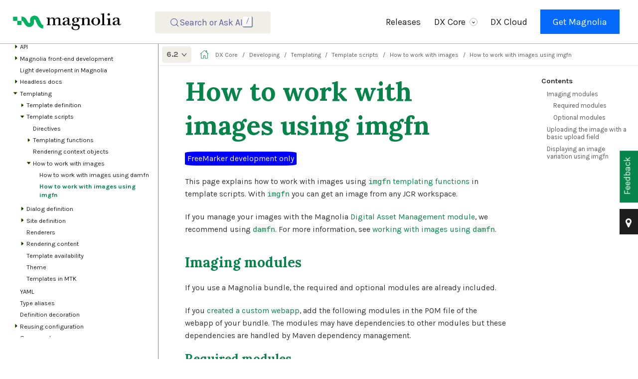

--- FILE ---
content_type: text/html; charset=UTF-8
request_url: https://docs.magnolia-cms.com/product-docs/6.2/developing/templating/template-scripts/how-to-work-with-images/how-to-work-with-images-using-imgfn/
body_size: 28434
content:
<!DOCTYPE html>
<html lang="en">
  <head>
    <meta charset="utf-8">
    <meta name="viewport" content="width=device-width,initial-scale=1">
    <title>How to work with images using imgfn :: Magnolia CMS Docs</title>
    <link rel="canonical" href="https://docs.magnolia-cms.com/product-docs/Developing/Templating/Template-scripts/How-to-work-with-images/How-to-work-with-images-using-imgfn/">
    <link rel="prev" href="../How-to-work-with-images-using-damfn/">
    <link rel="next" href="../../../Dialog-definition/">
    <meta name="keywords" content="front-end-development, how-to-guide, not-spa">
    <meta name="generator" content="Antora 3.0.0">
<link rel="stylesheet" href="https://cdn.jsdelivr.net/npm/@docsearch/css@beta" />
<link rel="stylesheet" href="../../../../../../../_/css/site.css">
<link rel="stylesheet" href="https://cdnjs.cloudflare.com/ajax/libs/font-awesome/4.7.0/css/font-awesome.min.css">
<meta name="description" content="Explore Magnolia CMS documentation for comprehensive guides and resources on implementing, integrating, and using Magnolia effectively.">
<meta property="og:title" content="Magnolia CMS Documentation">
<meta property="og:description" content="Explore Magnolia CMS documentation for comprehensive guides and resources on implementing, integrating, and using Magnolia effectively.">
<meta property="og:image" content="https://docs.magnolia-cms.com/welcome/_images/meta-og-2024.png">

<meta name="author" content="Magnolia Documentation Team">
<meta name="publisher" content="Magnolia International Ltd">
<meta name="copyright" content="© 2026 Magnolia International Ltd">

<meta name="ai-content-policy" content="citation-required">
<meta name="ai-attribution" content="Magnolia Documentation Team, Magnolia International Ltd">

<meta name="DC.creator" content="Magnolia Documentation Team">
<meta name="DC.publisher" content="Magnolia International Ltd">
<meta name="DC.rights" content="© 2026 Magnolia International Ltd">

<link rel="canonical" href="https://docs.magnolia-cms.com/product-docs/Developing/Templating/Template-scripts/How-to-work-with-images/How-to-work-with-images-using-imgfn/">

<meta name="citation_title" content="How to work with images using imgfn">
<meta name="citation_author" content="Magnolia Documentation Team">
<meta name="citation_publisher" content="Magnolia International Ltd">
<meta name="citation_public_url" content="https://docs.magnolia-cms.com/product-docs/Developing/Templating/Template-scripts/How-to-work-with-images/How-to-work-with-images-using-imgfn/">

<script type="application/ld+json">
{
  "@context": "https://schema.org",
  "@type": "TechArticle",
  "headline": "How to work with images using imgfn",
  "description": "Explore Magnolia CMS documentation for comprehensive guides and resources on implementing, integrating, and using Magnolia effectively.",
  "author": {
    "@type": "Organization",
    "name": "Magnolia Documentation Team",
    "url": "https://www.magnolia-cms.com"
  },
  "publisher": {
    "@type": "Organization",
    "name": "Magnolia International Ltd",
    "url": "https://www.magnolia-cms.com",
    "logo": {
      "@type": "ImageObject",
      "url": "https://docs.magnolia-cms.com/welcome/_images/meta-og-2024.png"
    }
  },
  "url": "https://docs.magnolia-cms.com/product-docs/Developing/Templating/Template-scripts/How-to-work-with-images/How-to-work-with-images-using-imgfn/",
  "mainEntityOfPage": "https://docs.magnolia-cms.com/product-docs/Developing/Templating/Template-scripts/How-to-work-with-images/How-to-work-with-images-using-imgfn/",
  "inLanguage": "en",
  "license": "https://docs.magnolia-cms.com/content-usage/",
  "usageInfo": "https://docs.magnolia-cms.com/content-usage/",
  "copyrightHolder": {
    "@type": "Organization",
    "name": "Magnolia International Ltd"
  },
  "copyrightYear": "2026",
  "isPartOf": {
    "@type": "WebSite",
    "name": "Magnolia CMS Documentation",
    "url": "https://docs.magnolia-cms.com"
  }
}
</script>
      <!-- Google Tag Manager -->
      <script>(function(w,d,s,l,i){w[l]=w[l]||[];w[l].push({'gtm.start':
      new Date().getTime(),event:'gtm.js'});var f=d.getElementsByTagName(s)[0],
      j=d.createElement(s),dl=l!='dataLayer'?'&l='+l:'';j.async=true;j.src=
      'https://www.googletagmanager.com/gtm.js?id='+i+dl;f.parentNode.insertBefore(j,f);
      })(window,document,'script','dataLayer','GTM-58CLDF3');</script>
      <!-- End Google Tag Manager -->

<script>
    /*!
 * Before After Viewer - Vanilla JavaScript plugin for Before After Viewer
 *
 * Copyright (c) 2025 (Adapted from MAMEDUL ISLAM's jQuery version)
 * Licensed under the MIT license: https://opensource.org/licenses/MIT
 *
 * Version: 1.0.2
 */
(function () {
  // Default settings
  const defaultSettings = {
    movable: true,
    clickMove: true,
    alwaysShow: true,
    position: 50,
    opacity: 0.5,
    activeOpacity: 1,
    hoverOpacity: 0.75,
    separatorColor: '#02373f',
    bulletColor: '#000',
    arrowColor: '#d3f0a5',
  };

  // Main function to initialize the slider
  function beforeAfter(container, options) {
    console.log('beforeAfter: Initializing slider', container);
    
    // Merge options with defaults
    const settings = Object.assign({}, defaultSettings, options);

    // Validate container has exactly two children
    if (!container || container.children.length !== 2) {
      console.warn(
        '%cWarning: BeforeAfter plugin needs exactly two child elements.',
        'color:#e4672e;font-size:200%;',
        container
      );
      return;
    }

    // Get images
    const firstImg = container.children[0];
    const secondImg = container.children[1];

    // Store original styles
    const baReservedStyle = `position:${container.style.position};overflow:${container.style.overflow}`;
    const fReservedStyle = `position:${firstImg.style.position};top:${firstImg.style.top};left:${firstImg.style.left};width:${firstImg.style.width};height:${firstImg.style.height};z-index:${firstImg.style.zIndex};float:${firstImg.style.cssFloat}`;
    const sReservedStyle = `position:${secondImg.style.position};top:${secondImg.style.top};left:${secondImg.style.left};width:${secondImg.style.width};height:${secondImg.style.height};z-index:${secondImg.style.zIndex}`;

    container.dataset.baReservedStyle = baReservedStyle;
    firstImg.dataset.baReservedStyle = fReservedStyle;
    secondImg.dataset.baReservedStyle = sReservedStyle;

    // Calculate z-index for layering
    const fZIndexInt = isNaN(parseInt(firstImg.style.zIndex)) ? 0 : parseInt(firstImg.style.zIndex);
    const selectNone = 'user-select:none;-webkit-user-select:none;-ms-user-select:none;';

    // Style container
    Object.assign(container.style, {
      position: 'relative',
      overflow: 'hidden',
    });

    // Style first image
    Object.assign(firstImg.style, {
      position: 'relative',
      top: '0',
      left: '0',
      width: '100%',
    });

    // Style second image
    Object.assign(secondImg.style, {
      position: 'absolute',
      top: '0',
      right: '0',
      width: 'auto',
      height: '100%',
      zIndex: fZIndexInt + 1,
    });

    // Create DOM elements
    const div1 = document.createElement('div');
    div1.style.cssText = `position:relative !important;width:100% !important;height:100% !important;${selectNone}`;
    div1.appendChild(firstImg.cloneNode(true));

    const div2 = document.createElement('div');
    div2.style.cssText = `position:absolute !important;width:${settings.position}% !important;height:100% !important;top:0px !important;right:0px !important;overflow:hidden !important;${selectNone}`;
    div2.appendChild(secondImg.cloneNode(true));

    const leftArrow = document.createElement('i');
    leftArrow.style.cssText = `border:solid black;border-width:0 2px 2px 0;display:inline-block;padding:3px;transform:rotate(135deg);vertical-align:middle;border-color:${settings.arrowColor};margin-right:2px;`;

    const rightArrow = document.createElement('i');
    rightArrow.style.cssText = `border:solid black;border-width:2px 0 0 2px;display:inline-block;padding:3px;transform:rotate(135deg);vertical-align:middle;border-color:${settings.arrowColor};margin-left:2px;`;

    const separatorBullet = document.createElement('div');
    separatorBullet.style.cssText = `position:absolute;width:32px;height:32px;display:flex;justify-content:center;align-items:center;top:50%;left:50%;transform:translate(-50%,-50%);border-radius:50%;background-color:${settings.bulletColor};`;

    const separatorContent = document.createElement('div');
    separatorContent.style.cssText = `position:relative;width:100%;height:100%;display:flex;justify-content:center;align-items:center;`;

    const separator = document.createElement('div');
    separator.style.cssText = `position:absolute !important;width:2px !important;height:100% !important;top:0px !important;right:${settings.position}% !important;overflow:visible !important;transform:translateX(50%) !important;background-color:${settings.separatorColor};cursor:e-resize;opacity:${settings.opacity};z-index:${fZIndexInt + 2};${selectNone}`;

    // Assemble separator
    separatorBullet.appendChild(leftArrow);
    separatorBullet.appendChild(rightArrow);
    separatorContent.appendChild(separatorBullet);
    separator.appendChild(separatorContent);

    // Append new elements and remove originals
    container.appendChild(div1);
    container.appendChild(div2);
    container.appendChild(separator);
    firstImg.remove();
    secondImg.remove();

    // Resize handler to sync image sizes
    const resize = () => {
      const div1Img = div1.children[0];
      const div2Img = div2.children[0];
      if (div1Img.offsetWidth > 0) div2Img.style.width = `${div1Img.offsetWidth}px`;
      if (div1Img.offsetHeight > 0) div2Img.style.height = `${div1Img.offsetHeight}px`;
    };
    window.addEventListener('resize', resize);

    // Ensure images are loaded before resizing
    const images = [div1.children[0], div2.children[0]];
    let imagesLoaded = 0;
    const checkImagesLoaded = () => {
      imagesLoaded++;
      if (imagesLoaded === images.length) {
        resize();
      }
    };
    images.forEach(img => {
      if (img.complete) {
        checkImagesLoaded();
      } else {
        img.addEventListener('load', checkImagesLoaded);
        img.addEventListener('error', () => {
          console.warn('Image failed to load:', img.src);
          checkImagesLoaded();
        });
      }
    });

    // Movement logic
    if (settings.movable) {
      let moveEnded = false;

      // Click-to-move functionality
      if (settings.clickMove) {
        div1.addEventListener('click', () => {
          if (settings.onMoveStart) settings.onMoveStart();
          const oWidth = container.offsetWidth;
          const oRight = parseFloat(separator.style.right) || 0;
          const oRightAdd = oRight + Math.min(oWidth * 0.05, 5);
          let oPercentage = (oRightAdd / oWidth) * 100;
          oPercentage = Math.max(0, Math.min(100, oPercentage));
          const correctRight = `${oPercentage.toFixed(2)}%`;
          div2.style.width = correctRight;
          separator.style.right = correctRight;
          if (settings.onMoving) settings.onMoving();
          if (settings.onMoveEnd) settings.onMoveEnd();
        });

        div2.addEventListener('click', () => {
          if (settings.onMoveStart) settings.onMoveStart();
          const oWidth = container.offsetWidth;
          const oRight = parseFloat(separator.style.right) || 0;
          const oRightAdd = oRight - Math.min(oWidth * 0.05, 5);
          let oPercentage = (oRightAdd / oWidth) * 100;
          oPercentage = Math.max(0, Math.min(100, oPercentage));
          const correctRight = `${oPercentage.toFixed(2)}%`;
          div2.style.width = correctRight;
          separator.style.right = correctRight;
          if (settings.onMoving) settings.onMoving();
          if (settings.onMoveEnd) settings.onMoveEnd();
        });
      }

      // Hover effects
      container.addEventListener('mouseenter', () => {
        separator.style.opacity = settings.hoverOpacity;
      });
      container.addEventListener('mouseleave', () => {
        separator.style.opacity = settings.opacity;
      });

      // Mouse/touch movement handler
      const moveHandler = (e) => {
        const clientX = e.pageX || (e.touches && e.touches[0].clientX);
        const oLeft = container.getBoundingClientRect().left;
        const oWidth = container.offsetWidth;
        const oPos = (oLeft + oWidth) - clientX;
        let oPercentage = (oPos / oWidth) * 100;
        oPercentage = Math.max(0, Math.min(100, oPercentage));
        const correctRight = `${oPercentage.toFixed(2)}%`;
        div2.style.width = correctRight;
        separator.style.right = correctRight;
        if (settings.onMoving) settings.onMoving();
      };

      const moveEndHandler = () => {
        moveEnded = true;
        separator.style.opacity = settings.opacity;
        if (settings.onMoveEnd) settings.onMoveEnd();
      };

      // Mouse events
      separator.addEventListener('mousedown', (e) => {
        moveEnded = false;
        separator.style.opacity = settings.activeOpacity;
        if (settings.onMoveStart) settings.onMoveStart();
        document.addEventListener('mousemove', moveHandler);
        const mouseUpHandler = () => {
          document.removeEventListener('mousemove', moveHandler);
          if (!moveEnded) moveEndHandler();
          document.removeEventListener('mouseup', mouseUpHandler);
        };
        document.addEventListener('mouseup', mouseUpHandler);
      });

      // Touch events
      separator.addEventListener('touchstart', (e) => {
        moveEnded = false;
        separator.style.opacity = settings.activeOpacity;
        if (settings.onMoveStart) settings.onMoveStart();
        document.addEventListener('touchmove', moveHandler);
        const touchEndHandler = () => {
          document.removeEventListener('touchmove', moveHandler);
          if (!moveEnded) moveEndHandler();
          document.removeEventListener('touchend', touchEndHandler);
          document.removeEventListener('touchcancel', touchEndHandler);
        };
        document.addEventListener('touchend', touchEndHandler);
        document.addEventListener('touchcancel', touchEndHandler);
      });
    }

    console.log('beforeAfter: Slider initialized successfully');
  }

  // Expose the function globally
  window.beforeAfter = beforeAfter;

  // Auto-initialize when DOM is loaded
  document.addEventListener('DOMContentLoaded', () => {
    const containers = document.querySelectorAll('.beforeAfter');
    if (containers.length === 0) {
      console.warn('No .beforeAfter containers found');
      return;
    }
    
    containers.forEach((container, index) => {
      console.log(`Initializing beforeAfter slider ${index + 1}`);
      beforeAfter(container, {
        movable: true,
        clickMove: true,
        alwaysShow: true,
        position: 50,
        opacity: 0.5,
        activeOpacity: 1,
        hoverOpacity: 0.75,
        separatorColor: '#02373f',
        bulletColor: '#000',
        arrowColor: '#d3f0a5'
      });
    });
  });
})();
</script>

<script>
  document.addEventListener('DOMContentLoaded', function() {
    const kbdElements = document.querySelectorAll('.DocSearch-Button-Key');

    // Hide existing <kbd> elements
    kbdElements.forEach(function(element) {
        element.style.display = 'none';
    });

    // Create a new <kbd> element with "/" text
    const newKbdElement = document.createElement('kbd');
    newKbdElement.className = 'DocSearch-Button-Key-new';
    newKbdElement.textContent = '/';
    
    // Insert the new <kbd> element
    const buttonKeys = document.querySelector('.DocSearch-Button-Keys');
    buttonKeys.appendChild(newKbdElement);
});

</script>

    <link rel="icon" href="../../../../../../../_/img/mgnl-favicon-darkTeal-32.png" type="image/png">
  </head>
  <body class="article">
    <noscript><iframe src="https://www.googletagmanager.com/ns.html?id=GTM-58CLDF3"
    height="0" width="0" style="display:none;visibility:hidden"></iframe></noscript>
<header class="header">







  <nav class="navbar" id="topbar">
    <div class="navbar-brand">
      <a class='navbar-item' href='/'>
      <img class="rebrand-logo" src="../../../../../../../_/img/rebrand-logo-dark-new.png" alt="Magnolia Logo">
      </a>

      <style>
  .search-input-wrapper__icon {
    opacity: 1;
    transition: opacity 0.2s ease-in-out;
  }

  .search-input-wrapper.focused .search-input-wrapper__icon {
    opacity: 0.25;
  }
</style>

<div class="search-input-wrapper">
  <button type="search" placeholder="" name="search" id="searchBar">
</div>

<script>
  document.addEventListener('DOMContentLoaded', function() {
    var searchWrapper = document.querySelector('.search-input-wrapper');
    var searchInput = document.getElementById('searchBar');
    var searchIcon = document.querySelector('.search-input-wrapper__icon');

    function focusSearchBar() {
      searchWrapper.classList.add('focused');
      searchInput.focus();
    }

    function unfocusSearchBar() {
      searchWrapper.classList.remove('focused');
      searchInput.blur();
    }

    searchIcon.addEventListener('click', function() {
      searchBar.focus();
    });

    searchInput.addEventListener('focus', function() {
      focusSearchBar();
    });

    searchInput.addEventListener('blur', function() {
      unfocusSearchBar();
    });

    document.addEventListener('keydown', function(event) {
      if (event.key === '/') {
        event.preventDefault(); // Prevent the default '/' behavior (e.g., page search)
        if (searchWrapper.classList.contains('focused')) {
          unfocusSearchBar();
        } else {
          focusSearchBar();
        }
      } else if (event.key === 'Escape') {
        unfocusSearchBar();
      }
    });
  });
</script>

<script>

  document.addEventListener('DOMContentLoaded', () => {
  const placeholder = document.querySelector('.DocSearch-Button-Placeholder');
  if (placeholder) {
    placeholder.textContent = 'Search or Ask AI';
  }
});

</script>

      <button class="navbar-burger" data-target="topbar-nav">
        <span></span>
        <span></span>
        <span></span>
      </button>
    </div>
    <div id="topbar-nav" class="navbar-menu">

      <div class="navbar-end">
        <a href="../../../../../../../product-docs/6.2/releases/" class="navbar-item">Releases</a>
        <div class="navbar-item has-dropdown is-hoverable">
          <span class="navbar-link">DX Core
            <span class="icon-wrapper"><i class="arrow down"></i></span>
          </span>
          <div class="navbar-dropdown">
            <a href="../../../../../../../product-docs/6.2/getting-started-with-magnolia/" class="navbar-item">Get Started</a>
            <a href="../../../../../../../product-docs/6.2/developing/" class="navbar-item">Developers</a>
            <a href="../../../../../../../product-docs/6.2/modules/" class="navbar-item">Modules</a>
            <a href="../../../../../../../product-docs/6.2/developing/api/" class="navbar-item">APIs</a>
            <a href="../../../../../../../magnolia-cli/" class="navbar-item">CLI</a>
            <a href="../../../../../../../product-docs/6.2/authoring/" class="navbar-item">Authors</a>
          </div>
        </div>
        <a href="../../../../../../../paas/" class="navbar-item">DX Cloud</a>
        <div class="navbar-item navbar-item--button">
          <span class="control">
            <a class="button is-primary" href="https://www.magnolia-cms.com/get-started.html" target="_blank">Get Magnolia</a>
          </span>
        </div>
      </div>
    </div>
  </nav>








</header>
<div class="body">
<div class="nav-container" data-component="product-docs" data-version="6.2">
  <aside class="nav">
    <div class="panels">
<div class="nav-panel-menu is-active" data-panel="menu">
  <nav class="nav-menu">
<ul class="nav-list">
  <li class="nav-item" data-depth="0">
<ul class="nav-list">
  <li class="nav-item" data-depth="1">
    <span class="nav-text"><span class="green"><span class="icon"><i class="fa fa-code fa-2x"></i></span></span> <span class="larger"><strong>DX Core</strong></span></span>
  </li>
</ul>
  </li>
  <li class="nav-item" data-depth="0">
<ul class="nav-list">
  <li class="nav-item" data-depth="1">
    <button class="nav-item-toggle"></button>
    <a class="nav-link" href="../../../../../">Magnolia DXP</a>
<ul class="nav-list">
  <li class="nav-item" data-depth="2">
    <button class="nav-item-toggle"></button>
    <span class="nav-text">Features <span class="icon"><i class="fa fa-star"></i></span></span>
<ul class="nav-list">
  <li class="nav-item" data-depth="3">
    <a class="nav-link" href="../../../../../Features/Content-apps-and-content-pools/">Content apps and content pools</a>
  </li>
  <li class="nav-item" data-depth="3">
    <a class="nav-link" href="../../../../../Features/Content-Types/">Content types</a>
  </li>
  <li class="nav-item" data-depth="3">
    <a class="nav-link" href="../../../../../Features/Data-privacy/">Data privacy</a>
  </li>
  <li class="nav-item" data-depth="3">
    <a class="nav-link" href="../../../../../Features/Image-recognition/">Image recognition</a>
  </li>
  <li class="nav-item" data-depth="3">
    <a class="nav-link" href="../../../../../Features/Search-engine-optimization/">Search engine optimization</a>
  </li>
  <li class="nav-item" data-depth="3">
    <a class="nav-link" href="../../../../../Features/Single-page-applications/">Single-page applications</a>
  </li>
  <li class="nav-item" data-depth="3">
    <a class="nav-link" href="../../../../../Features/Search/Solr-search/">Solr search</a>
  </li>
  <li class="nav-item" data-depth="3">
    <a class="nav-link" href="../../../../../Features/structured-content/">Structured content</a>
  </li>
  <li class="nav-item" data-depth="3">
    <a class="nav-link" href="../../../../../Features/Text-classification/">Text classification</a>
  </li>
  <li class="nav-item" data-depth="3">
    <a class="nav-link" href="../../../../../Features/Webhooks/">Webhooks</a>
  </li>
</ul>
  </li>
  <li class="nav-item" data-depth="2">
    <button class="nav-item-toggle"></button>
    <span class="nav-text">Use cases <span class="icon"><i class="fa fa-lightbulb-o"></i></span></span>
<ul class="nav-list">
  <li class="nav-item" data-depth="3">
    <a class="nav-link" href="../../../../../use-cases/administration/">Administration</a>
  </li>
  <li class="nav-item" data-depth="3">
    <a class="nav-link" href="../../../../../use-cases/analytics-and-optimization/">Analytics and optimization</a>
  </li>
  <li class="nav-item" data-depth="3">
    <a class="nav-link" href="../../../../../use-cases/collaboration-and-workflow/">Collaboration and workflow</a>
  </li>
  <li class="nav-item" data-depth="3">
    <a class="nav-link" href="../../../../../use-cases/commerce/">Commerce</a>
  </li>
  <li class="nav-item" data-depth="3">
    <a class="nav-link" href="../../../../../use-cases/content-management/">Content management</a>
  </li>
  <li class="nav-item" data-depth="3">
    <a class="nav-link" href="../../../../../use-cases/customer-data/">Customer data</a>
  </li>
  <li class="nav-item" data-depth="3">
    <a class="nav-link" href="../../../../../use-cases/developer-productivity/">Developer productivity</a>
  </li>
  <li class="nav-item" data-depth="3">
    <a class="nav-link" href="../../../../../use-cases/Digital-asset-management/">Digital asset management</a>
  </li>
  <li class="nav-item" data-depth="3">
    <a class="nav-link" href="../../../../../use-cases/generative-ai/">Generative AI</a>
  </li>
  <li class="nav-item" data-depth="3">
    <a class="nav-link" href="../../../../../use-cases/multi-experience-support/">Multi-experience support</a>
  </li>
  <li class="nav-item" data-depth="3">
    <a class="nav-link" href="../../../../../use-cases/operations/">Operations</a>
  </li>
  <li class="nav-item" data-depth="3">
    <a class="nav-link" href="../../../../../use-cases/Personalization/">Personalization</a>
  </li>
  <li class="nav-item" data-depth="3">
    <a class="nav-link" href="../../../../../use-cases/search-and-discovery/">Search and discovery</a>
  </li>
  <li class="nav-item" data-depth="3">
    <a class="nav-link" href="../../../../../use-cases/security-and-authentication/">Security and authentication</a>
  </li>
</ul>
  </li>
  <li class="nav-item" data-depth="2">
    <a class="nav-link" href="../../../../../Features/Integration/">Integrate with Magnolia</a>
  </li>
  <li class="nav-item" data-depth="2">
    <a class="nav-link" href="../../../../../Features/REST-and-GraphQL/">Leverage Magnolia&#8217;s APIs</a>
  </li>
  <li class="nav-item" data-depth="2">
    <a class="nav-link" href="../../../../../Features/Personalization/Component-personalization/">Personalize site components</a>
  </li>
  <li class="nav-item" data-depth="2">
    <button class="nav-item-toggle"></button>
    <span class="nav-text">Understand Cache options</span>
<ul class="nav-list">
  <li class="nav-item" data-depth="3">
    <a class="nav-link" href="../../../../../Features/Cache/">Cache overview</a>
  </li>
  <li class="nav-item" data-depth="3">
    <a class="nav-link" href="../../../../../Features/How-does-DPC-work/">Dynamic page caching</a>
  </li>
</ul>
  </li>
  <li class="nav-item" data-depth="2">
    <a class="nav-link" href="../../../../../Features/Tasks/">Use tasks for collaboration</a>
  </li>
</ul>
  </li>
  <li class="nav-item" data-depth="1">
    <button class="nav-item-toggle"></button>
    <a class="nav-link" href="../../../../../Getting-started-with-Magnolia/">Getting Started</a>
<ul class="nav-list">
  <li class="nav-item" data-depth="2">
    <a class="nav-link" href="../../../../../Getting-started-with-Magnolia/Hi-Magnolia/">Hi Magnolia</a>
  </li>
  <li class="nav-item" data-depth="2">
    <button class="nav-item-toggle"></button>
    <a class="nav-link" href="../../../../../Getting-started-with-Magnolia/Hello-Magnolia/">Hello Magnolia</a>
<ul class="nav-list">
  <li class="nav-item" data-depth="3">
    <a class="nav-link" href="../../../../../Getting-started-with-Magnolia/Hello-Magnolia/Getting-Magnolia/">Getting Magnolia</a>
  </li>
  <li class="nav-item" data-depth="3">
    <a class="nav-link" href="../../../../../Getting-started-with-Magnolia/Hello-Magnolia/Create-light-module/">Creating the light module</a>
  </li>
  <li class="nav-item" data-depth="3">
    <a class="nav-link" href="../../../../../Getting-started-with-Magnolia/Hello-Magnolia/Create-page-template/">Creating the page template</a>
  </li>
  <li class="nav-item" data-depth="3">
    <a class="nav-link" href="../../../../../Getting-started-with-Magnolia/Hello-Magnolia/Create-page-based-on-template/">Creating a page based on the template</a>
  </li>
  <li class="nav-item" data-depth="3">
    <a class="nav-link" href="../../../../../Getting-started-with-Magnolia/Hello-Magnolia/Create-area-quotation-component/">Creating an area and the quotation component</a>
  </li>
  <li class="nav-item" data-depth="3">
    <a class="nav-link" href="../../../../../Getting-started-with-Magnolia/Hello-Magnolia/Add-component-to-page/">Adding the component to the page</a>
  </li>
</ul>
  </li>
  <li class="nav-item" data-depth="2">
    <button class="nav-item-toggle"></button>
    <a class="nav-link" href="../../../../../Getting-started-with-Magnolia/Installing-Magnolia/">Installing Magnolia</a>
<ul class="nav-list">
  <li class="nav-item" data-depth="3">
    <a class="nav-link" href="../../../../../Getting-started-with-Magnolia/Installing-Magnolia/Installing-Magnolia-through-npm-CLI/">Installing Magnolia through npm CLI</a>
  </li>
  <li class="nav-item" data-depth="3">
    <a class="nav-link" href="../../../../../Getting-started-with-Magnolia/Installing-Magnolia/Server-sizing/">Server sizing</a>
  </li>
  <li class="nav-item" data-depth="3">
    <a class="nav-link" href="../../../../../Getting-started-with-Magnolia/Installing-Magnolia/Disk-space/">Disk space</a>
  </li>
  <li class="nav-item" data-depth="3">
    <a class="nav-link" href="../../../../../Getting-started-with-Magnolia/Installing-Magnolia/RAM/">RAM</a>
  </li>
  <li class="nav-item" data-depth="3">
    <a class="nav-link" href="../../../../../Getting-started-with-Magnolia/Installing-Magnolia/Database-sizing-and-setup/">Database sizing and setup</a>
  </li>
</ul>
  </li>
  <li class="nav-item" data-depth="2">
    <button class="nav-item-toggle"></button>
    <a class="nav-link" href="../../../../../Getting-started-with-Magnolia/Demo/">Demo</a>
<ul class="nav-list">
  <li class="nav-item" data-depth="3">
    <a class="nav-link" href="../../../../../Getting-started-with-Magnolia/Demo/Travel-demo-for-editors/">Travel Demo for editors</a>
  </li>
  <li class="nav-item" data-depth="3">
    <a class="nav-link" href="../../../../../Getting-started-with-Magnolia/Demo/Travel-demo-for-developers/">Travel Demo for developers</a>
  </li>
</ul>
  </li>
  <li class="nav-item" data-depth="2">
    <a class="nav-link" href="../../../../../Getting-started-with-Magnolia/Magnolia-project-overview/">Magnolia project overview</a>
  </li>
  <li class="nav-item" data-depth="2">
    <a class="nav-link" href="../../../../../Getting-started-with-Magnolia/Getting-started-with-REST/">Getting started with REST</a>
  </li>
  <li class="nav-item" data-depth="2">
    <a class="nav-link" href="../../../../../Getting-started-with-Magnolia/Glossary/">Glossary</a>
  </li>
  <li class="nav-item" data-depth="2">
    <a class="nav-link" href="../../../../../Getting-started-with-Magnolia/FAQ/">FAQ</a>
  </li>
</ul>
  </li>
</ul>
  </li>
  <li class="nav-item" data-depth="0">
<ul class="nav-list">
  <li class="nav-item" data-depth="1">
    <button class="nav-item-toggle"></button>
    <a class="nav-link" href="../../../../../code-contributions/">Code contributions</a>
<ul class="nav-list">
  <li class="nav-item" data-depth="2">
    <a class="nav-link" href="../../../../../reference/merge-mr-guidelines/">Creating a Merge Request (MR)</a>
  </li>
</ul>
  </li>
  <li class="nav-item" data-depth="1">
    <button class="nav-item-toggle"></button>
    <a class="nav-link" href="../../../../../Releases/">Releases</a>
<ul class="nav-list">
  <li class="nav-item" data-depth="2">
    <a class="nav-link" href="../../../../../Releases/Recent-features/">Recent features</a>
  </li>
  <li class="nav-item" data-depth="2">
    <a class="nav-link" href="../../../../../Releases/Release-notes-for-Magnolia-CMS-6.2.70/"><span class="smalltext">Release notes for Magnolia CMS 6.2.70</span></a>
  </li>
  <li class="nav-item" data-depth="2">
    <button class="nav-item-toggle"></button>
    <a class="nav-link" href="../../../../../Releases/Release-notes-for-Magnolia-CMS-6.2.69/"><span class="smalltext">Release notes for Magnolia CMS 6.2.69</span></a>
<ul class="nav-list">
  <li class="nav-item" data-depth="3">
    <a class="nav-link" href="../../../../../Releases/Release-notes-for-Magnolia-CMS-6.2.69/Magnolia-6.2.69-known-issues/">Magnolia 6.2.69 known issues</a>
  </li>
</ul>
  </li>
  <li class="nav-item" data-depth="2">
    <button class="nav-item-toggle"></button>
    <a class="nav-link" href="../../../../../Releases/Release-notes-for-Magnolia-CMS-6.2.68/"><span class="smalltext">Release notes for Magnolia CMS 6.2.68</span></a>
<ul class="nav-list">
  <li class="nav-item" data-depth="3">
    <a class="nav-link" href="../../../../../Releases/Release-notes-for-Magnolia-CMS-6.2.68/Magnolia-6.2.68-known-issues/">Magnolia 6.2.68 known issues</a>
  </li>
</ul>
  </li>
  <li class="nav-item" data-depth="2">
    <a class="nav-link" href="../../../../../Releases/Release-notes-for-Magnolia-CMS-6.2.67/"><span class="smalltext">Release notes for Magnolia CMS 6.2.67</span></a>
  </li>
  <li class="nav-item" data-depth="2">
    <a class="nav-link" href="../../../../../Releases/Release-notes-for-Magnolia-CMS-6.2.66/"><span class="smalltext">Release notes for Magnolia CMS 6.2.66</span></a>
  </li>
  <li class="nav-item" data-depth="2">
    <a class="nav-link" href="../../../../../Releases/Release-notes-for-Magnolia-CMS-6.2.65/"><span class="smalltext">Release notes for Magnolia CMS 6.2.65</span></a>
  </li>
  <li class="nav-item" data-depth="2">
    <a class="nav-link" href="../../../../../Releases/Release-notes-for-Magnolia-CMS-6.2.64/"><span class="smalltext">Release notes for Magnolia CMS 6.2.64</span></a>
  </li>
  <li class="nav-item" data-depth="2">
    <button class="nav-item-toggle"></button>
    <a class="nav-link" href="../../../../../Releases/Release-notes-for-Magnolia-CMS-6.2.63/"><span class="smalltext">Release notes for Magnolia CMS 6.2.63</span></a>
<ul class="nav-list">
  <li class="nav-item" data-depth="3">
    <a class="nav-link" href="../../../../../Releases/Release-notes-for-Magnolia-CMS-6.2.63/Magnolia-6.2.63-known-issues/">Magnolia 6.2.63 known issues</a>
  </li>
</ul>
  </li>
  <li class="nav-item" data-depth="2">
    <a class="nav-link" href="../../../../../Releases/Release-notes-for-Magnolia-CMS-6.2.62/"><span class="smalltext">Release notes for Magnolia CMS 6.2.62</span></a>
  </li>
  <li class="nav-item" data-depth="2">
    <a class="nav-link" href="../../../../../Releases/Release-notes-for-Magnolia-CMS-6.2.61/"><span class="smalltext">Release notes for Magnolia CMS 6.2.61</span></a>
  </li>
  <li class="nav-item" data-depth="2">
    <a class="nav-link" href="../../../../../Releases/Release-notes-for-Magnolia-CMS-6.2.60/"><span class="smalltext">Release notes for Magnolia CMS 6.2.60</span></a>
  </li>
  <li class="nav-item" data-depth="2">
    <a class="nav-link" href="../../../../../Releases/Release-notes-for-Magnolia-CMS-6.2.59/"><span class="smalltext">Release notes for Magnolia CMS 6.2.59</span></a>
  </li>
  <li class="nav-item" data-depth="2">
    <a class="nav-link" href="../../../../../Releases/Release-notes-for-Magnolia-CMS-6.2.58/"><span class="smalltext">Release notes for Magnolia CMS 6.2.58</span></a>
  </li>
  <li class="nav-item" data-depth="2">
    <a class="nav-link" href="../../../../../Releases/Release-notes-for-Magnolia-CMS-6.2.57/"><span class="smalltext">Release notes for Magnolia CMS 6.2.57</span></a>
  </li>
  <li class="nav-item" data-depth="2">
    <a class="nav-link" href="../../../../../Releases/Release-notes-for-Magnolia-CMS-6.2.56/"><span class="smalltext">Release notes for Magnolia CMS 6.2.56</span></a>
  </li>
  <li class="nav-item" data-depth="2">
    <button class="nav-item-toggle"></button>
    <a class="nav-link" href="../../../../../Releases/Release-notes-for-Magnolia-CMS-6.2.55/"><span class="smalltext">Release notes for Magnolia CMS 6.2.55</span></a>
<ul class="nav-list">
  <li class="nav-item" data-depth="3">
    <a class="nav-link" href="../../../../../Releases/Release-notes-for-Magnolia-CMS-6.2.55/Magnolia-6.2.55-known-issues/">Magnolia 6.2.55 known issues</a>
  </li>
</ul>
  </li>
  <li class="nav-item" data-depth="2">
    <button class="nav-item-toggle"></button>
    <a class="nav-link" href="../../../../../Releases/Release-notes-for-Magnolia-CMS-6.2.54/"><span class="smalltext">Release notes for Magnolia CMS 6.2.54</span></a>
<ul class="nav-list">
  <li class="nav-item" data-depth="3">
    <a class="nav-link" href="../../../../../Releases/Release-notes-for-Magnolia-CMS-6.2.54/Magnolia-6.2.54-known-issues/">Magnolia 6.2.54 known issues</a>
  </li>
</ul>
  </li>
  <li class="nav-item" data-depth="2">
    <a class="nav-link" href="../../../../../Releases/Release-notes-for-Magnolia-CMS-6.2.53/"><span class="smalltext">Release notes for Magnolia CMS 6.2.53</span></a>
  </li>
  <li class="nav-item" data-depth="2">
    <a class="nav-link" href="../../../../../Releases/Release-notes-for-Magnolia-CMS-6.2.52/"><span class="smalltext">Release notes for Magnolia CMS 6.2.52</span></a>
  </li>
  <li class="nav-item" data-depth="2">
    <button class="nav-item-toggle"></button>
    <a class="nav-link" href="../../../../../Releases/Release-notes-for-Magnolia-CMS-6.2.51/"><span class="smalltext">Release notes for Magnolia CMS 6.2.51</span></a>
<ul class="nav-list">
  <li class="nav-item" data-depth="3">
    <a class="nav-link" href="../../../../../Releases/Release-notes-for-Magnolia-CMS-6.2.51/Magnolia-6.2.51-known-issues/">Magnolia 6.2.51 known issues</a>
  </li>
</ul>
  </li>
  <li class="nav-item" data-depth="2">
    <button class="nav-item-toggle"></button>
    <a class="nav-link" href="../../../../../Releases/Release-notes-for-Magnolia-CMS-6.2.50/"><span class="smalltext">Release notes for Magnolia CMS 6.2.50</span></a>
<ul class="nav-list">
  <li class="nav-item" data-depth="3">
    <a class="nav-link" href="../../../../../Releases/Release-notes-for-Magnolia-CMS-6.2.50/Magnolia-6.2.50-known-issues/">Magnolia 6.2.50 known issues</a>
  </li>
</ul>
  </li>
  <li class="nav-item" data-depth="2">
    <button class="nav-item-toggle"></button>
    <a class="nav-link" href="../../../../../Releases/Release-notes-for-Magnolia-CMS-6.2.49/"><span class="smalltext">Release notes for Magnolia CMS 6.2.49</span></a>
<ul class="nav-list">
  <li class="nav-item" data-depth="3">
    <a class="nav-link" href="../../../../../Releases/Release-notes-for-Magnolia-CMS-6.2.49/Magnolia-6.2.49-known-issues/">Magnolia 6.2.49 known issues</a>
  </li>
</ul>
  </li>
  <li class="nav-item" data-depth="2">
    <a class="nav-link" href="../../../../../Releases/Release-notes-for-Magnolia-CMS-6.2.48/"><span class="smalltext">Release notes for Magnolia CMS 6.2.48</span></a>
  </li>
  <li class="nav-item" data-depth="2">
    <button class="nav-item-toggle"></button>
    <a class="nav-link" href="../../../../../Releases/Release-notes-for-Magnolia-CMS-6.2.47/"><span class="smalltext">Release notes for Magnolia CMS 6.2.47</span></a>
<ul class="nav-list">
  <li class="nav-item" data-depth="3">
    <a class="nav-link" href="../../../../../Releases/Release-notes-for-Magnolia-CMS-6.2.47/Magnolia-6.2.47-known-issues/">Magnolia 6.2.47 known issues</a>
  </li>
</ul>
  </li>
  <li class="nav-item" data-depth="2">
    <button class="nav-item-toggle"></button>
    <a class="nav-link" href="../../../../../Releases/Release-notes-for-Magnolia-CMS-6.2.46/"><span class="smalltext">Release notes for Magnolia CMS 6.2.46</span></a>
<ul class="nav-list">
  <li class="nav-item" data-depth="3">
    <a class="nav-link" href="../../../../../Releases/Release-notes-for-Magnolia-CMS-6.2.46/Magnolia-6.2.46-known-issues/">Magnolia 6.2.46 known issues</a>
  </li>
</ul>
  </li>
  <li class="nav-item" data-depth="2">
    <a class="nav-link" href="../../../../../Releases/Release-notes-for-Magnolia-CMS-6.2.45/"><span class="smalltext">Release notes for Magnolia CMS 6.2.45</span></a>
  </li>
  <li class="nav-item" data-depth="2">
    <a class="nav-link" href="../../../../../Releases/Release-notes-for-Magnolia-CMS-6.2.44/"><span class="smalltext">Release notes for Magnolia CMS 6.2.44</span></a>
  </li>
  <li class="nav-item" data-depth="2">
    <button class="nav-item-toggle"></button>
    <a class="nav-link" href="../../../../../Releases/Release-notes-for-Magnolia-CMS-6.2.43/"><span class="smalltext">Release notes for Magnolia CMS 6.2.43</span></a>
<ul class="nav-list">
  <li class="nav-item" data-depth="3">
    <a class="nav-link" href="../../../../../Releases/Release-notes-for-Magnolia-CMS-6.2.43/Magnolia-6.2.43-known-issues/">Magnolia 6.2.43 known issues</a>
  </li>
</ul>
  </li>
  <li class="nav-item" data-depth="2">
    <button class="nav-item-toggle"></button>
    <a class="nav-link" href="../../../../../Releases/Release-notes-for-Magnolia-CMS-6.2.42/"><span class="smalltext">Release notes for Magnolia CMS 6.2.42</span></a>
<ul class="nav-list">
  <li class="nav-item" data-depth="3">
    <a class="nav-link" href="../../../../../Releases/Release-notes-for-Magnolia-CMS-6.2.42/Magnolia-6.2.42-known-issues/">Magnolia 6.2.42 known issues</a>
  </li>
</ul>
  </li>
  <li class="nav-item" data-depth="2">
    <button class="nav-item-toggle"></button>
    <a class="nav-link" href="../../../../../Releases/Release-notes-for-Magnolia-CMS-6.2.41/"><span class="smalltext">Release notes for Magnolia CMS 6.2.41</span></a>
<ul class="nav-list">
  <li class="nav-item" data-depth="3">
    <a class="nav-link" href="../../../../../Releases/Release-notes-for-Magnolia-CMS-6.2.41/Magnolia-6.2.41-known-issues/">Magnolia 6.2.41 known issues</a>
  </li>
</ul>
  </li>
  <li class="nav-item" data-depth="2">
    <button class="nav-item-toggle"></button>
    <a class="nav-link" href="../../../../../Releases/Release-notes-for-Magnolia-CMS-6.2.40/"><span class="smalltext">Release notes for Magnolia CMS 6.2.40</span></a>
<ul class="nav-list">
  <li class="nav-item" data-depth="3">
    <a class="nav-link" href="../../../../../Releases/Release-notes-for-Magnolia-CMS-6.2.40/Magnolia-6.2.40-known-issues/">Magnolia 6.2.40 known issues</a>
  </li>
</ul>
  </li>
  <li class="nav-item" data-depth="2">
    <button class="nav-item-toggle"></button>
    <a class="nav-link" href="../../../../../Releases/Release-notes-for-Magnolia-CMS-6.2.39/"><span class="smalltext">Release notes for Magnolia CMS 6.2.39</span></a>
<ul class="nav-list">
  <li class="nav-item" data-depth="3">
    <a class="nav-link" href="../../../../../Releases/Release-notes-for-Magnolia-CMS-6.2.39/Magnolia-6.2.39-known-issues/">Magnolia 6.2.39 known issues</a>
  </li>
</ul>
  </li>
  <li class="nav-item" data-depth="2">
    <button class="nav-item-toggle"></button>
    <a class="nav-link" href="../../../../../Releases/Release-notes-for-Magnolia-CMS-6.2.38/"><span class="smalltext">Release notes for Magnolia CMS 6.2.38</span></a>
<ul class="nav-list">
  <li class="nav-item" data-depth="3">
    <a class="nav-link" href="../../../../../Releases/Release-notes-for-Magnolia-CMS-6.2.38/Magnolia-6.2.38-known-issues/">Magnolia 6.2.38 known issues</a>
  </li>
</ul>
  </li>
  <li class="nav-item" data-depth="2">
    <button class="nav-item-toggle"></button>
    <a class="nav-link" href="../../../../../Releases/Release-notes-for-Magnolia-CMS-6.2.37/"><span class="smalltext">Release notes for Magnolia CMS 6.2.37</span></a>
<ul class="nav-list">
  <li class="nav-item" data-depth="3">
    <a class="nav-link" href="../../../../../Releases/Release-notes-for-Magnolia-CMS-6.2.37/Magnolia-6.2.37-known-issues/">Magnolia 6.2.37 known issues</a>
  </li>
</ul>
  </li>
  <li class="nav-item" data-depth="2">
    <a class="nav-link" href="../../../../../Releases/Release-notes-for-Magnolia-CMS-6.2.36/"><span class="smalltext">Release notes for Magnolia CMS 6.2.36</span></a>
  </li>
  <li class="nav-item" data-depth="2">
    <button class="nav-item-toggle"></button>
    <a class="nav-link" href="../../../../../Releases/Release-notes-for-Magnolia-CMS-6.2.35/"><span class="smalltext">Release notes for Magnolia CMS 6.2.35</span></a>
<ul class="nav-list">
  <li class="nav-item" data-depth="3">
    <a class="nav-link" href="../../../../../Releases/Release-notes-for-Magnolia-CMS-6.2.35/Magnolia-6.2.35-known-issues/">Magnolia 6.2.35 known issues</a>
  </li>
</ul>
  </li>
  <li class="nav-item" data-depth="2">
    <a class="nav-link" href="../../../../../Releases/Release-notes-for-Magnolia-CMS-6.2.34/"><span class="smalltext">Release notes for Magnolia CMS 6.2.34</span></a>
  </li>
  <li class="nav-item" data-depth="2">
    <a class="nav-link" href="../../../../../Releases/Release-notes-for-Magnolia-CMS-6.2.33/"><span class="smalltext">Release notes for Magnolia CMS 6.2.33</span></a>
  </li>
  <li class="nav-item" data-depth="2">
    <a class="nav-link" href="../../../../../Releases/Release-notes-for-Magnolia-CMS-6.2.32/"><span class="smalltext">Release notes for Magnolia CMS 6.2.32</span></a>
  </li>
  <li class="nav-item" data-depth="2">
    <a class="nav-link" href="../../../../../Releases/Release-notes-for-Magnolia-CMS-6.2.31/"><span class="smalltext">Release notes for Magnolia CMS 6.2.31</span></a>
  </li>
  <li class="nav-item" data-depth="2">
    <a class="nav-link" href="../../../../../Releases/Release-notes-for-Magnolia-CMS-6.2.30/"><span class="smalltext">Release notes for Magnolia CMS 6.2.30</span></a>
  </li>
  <li class="nav-item" data-depth="2">
    <a class="nav-link" href="../../../../../Releases/Release-notes-for-Magnolia-CMS-6.2.29/"><span class="smalltext">Release notes for Magnolia CMS 6.2.29</span></a>
  </li>
  <li class="nav-item" data-depth="2">
    <button class="nav-item-toggle"></button>
    <a class="nav-link" href="../../../../../Releases/Release-notes-for-Magnolia-CMS-6.2.28/"><span class="smalltext">Release notes for Magnolia CMS 6.2.28</span></a>
<ul class="nav-list">
  <li class="nav-item" data-depth="3">
    <a class="nav-link" href="../../../../../Releases/Release-notes-for-Magnolia-CMS-6.2.28/Magnolia-6.2.28-known-issues/">Magnolia 6.2.28 known issues</a>
  </li>
</ul>
  </li>
  <li class="nav-item" data-depth="2">
    <button class="nav-item-toggle"></button>
    <a class="nav-link" href="../../../../../Releases/Release-notes-for-Magnolia-CMS-6.2.27/"><span class="smalltext">Release notes for Magnolia CMS 6.2.27</span></a>
<ul class="nav-list">
  <li class="nav-item" data-depth="3">
    <a class="nav-link" href="../../../../../Releases/Release-notes-for-Magnolia-CMS-6.2.27/Magnolia-6.2.27-known-issues/">Magnolia 6.2.27 known issues</a>
  </li>
</ul>
  </li>
  <li class="nav-item" data-depth="2">
    <button class="nav-item-toggle"></button>
    <a class="nav-link" href="../../../../../Releases/Release-notes-for-Magnolia-CMS-6.2.26/"><span class="smalltext">Release notes for Magnolia CMS 6.2.26</span></a>
<ul class="nav-list">
  <li class="nav-item" data-depth="3">
    <a class="nav-link" href="../../../../../Releases/Release-notes-for-Magnolia-CMS-6.2.26/Magnolia-6.2.26-known-issues/">Magnolia 6.2.26 known issues</a>
  </li>
</ul>
  </li>
  <li class="nav-item" data-depth="2">
    <button class="nav-item-toggle"></button>
    <a class="nav-link" href="../../../../../Releases/Release-notes-for-Magnolia-CMS-6.2.25/"><span class="smalltext">Release notes for Magnolia CMS 6.2.25</span></a>
<ul class="nav-list">
  <li class="nav-item" data-depth="3">
    <a class="nav-link" href="../../../../../Releases/Release-notes-for-Magnolia-CMS-6.2.25/Magnolia-6.2.25-known-issues/">Magnolia 6.2.25 known issues</a>
  </li>
</ul>
  </li>
  <li class="nav-item" data-depth="2">
    <button class="nav-item-toggle"></button>
    <a class="nav-link" href="../../../../../Releases/Release-notes-for-Magnolia-CMS-6.2.24/"><span class="smalltext">Release notes for Magnolia CMS 6.2.24</span></a>
<ul class="nav-list">
  <li class="nav-item" data-depth="3">
    <a class="nav-link" href="../../../../../Releases/Release-notes-for-Magnolia-CMS-6.2.24/Magnolia-6.2.24-known-issues/">Magnolia 6.2.24 known issues</a>
  </li>
</ul>
  </li>
  <li class="nav-item" data-depth="2">
    <a class="nav-link" href="../../../../../Releases/Release-notes-for-Magnolia-CMS-6.2.23/"><span class="smalltext">Release notes for Magnolia CMS 6.2.23</span></a>
  </li>
  <li class="nav-item" data-depth="2">
    <button class="nav-item-toggle"></button>
    <a class="nav-link" href="../../../../../Releases/Release-notes-for-Magnolia-CMS-6.2.22/"><span class="smalltext">Release notes for Magnolia CMS 6.2.22</span></a>
<ul class="nav-list">
  <li class="nav-item" data-depth="3">
    <a class="nav-link" href="../../../../../Releases/Release-notes-for-Magnolia-CMS-6.2.22/Magnolia-6.2.22-known-issues/">Magnolia 6.2.22 known issues</a>
  </li>
</ul>
  </li>
  <li class="nav-item" data-depth="2">
    <a class="nav-link" href="../../../../../Releases/Release-notes-for-Magnolia-CMS-6.2.21/"><span class="smalltext">Release notes for Magnolia CMS 6.2.21</span></a>
  </li>
  <li class="nav-item" data-depth="2">
    <button class="nav-item-toggle"></button>
    <a class="nav-link" href="../../../../../Releases/Release-notes-for-Magnolia-CMS-6.2.20/"><span class="smalltext">Release notes for Magnolia CMS 6.2.20</span></a>
<ul class="nav-list">
  <li class="nav-item" data-depth="3">
    <a class="nav-link" href="../../../../../Releases/Release-notes-for-Magnolia-CMS-6.2.20/Magnolia-6.2.20-known-issues/">Magnolia 6.2.20 known issues</a>
  </li>
</ul>
  </li>
  <li class="nav-item" data-depth="2">
    <button class="nav-item-toggle"></button>
    <a class="nav-link" href="../../../../../Releases/Release-notes-for-Magnolia-CMS-6.2.19/"><span class="smalltext">Release notes for Magnolia CMS 6.2.19</span></a>
<ul class="nav-list">
  <li class="nav-item" data-depth="3">
    <a class="nav-link" href="../../../../../Releases/Release-notes-for-Magnolia-CMS-6.2.19/Magnolia-6.2.19-known-issues/">Magnolia 6.2.19 known issues</a>
  </li>
</ul>
  </li>
  <li class="nav-item" data-depth="2">
    <a class="nav-link" href="../../../../../Releases/Release-notes-for-Magnolia-CMS-6.2.18/"><span class="smalltext">Release notes for Magnolia CMS 6.2.18</span></a>
  </li>
  <li class="nav-item" data-depth="2">
    <a class="nav-link" href="../../../../../Releases/Release-notes-for-Magnolia-CMS-6.2.17/"><span class="smalltext">Release notes for Magnolia CMS 6.2.17</span></a>
  </li>
  <li class="nav-item" data-depth="2">
    <a class="nav-link" href="../../../../../Releases/Release-notes-for-Magnolia-CMS-6.2.16/"><span class="smalltext">Release notes for Magnolia CMS 6.2.16</span></a>
  </li>
  <li class="nav-item" data-depth="2">
    <a class="nav-link" href="../../../../../Releases/Release-notes-for-Magnolia-CMS-6.2.15/"><span class="smalltext">Release notes for Magnolia CMS 6.2.15</span></a>
  </li>
  <li class="nav-item" data-depth="2">
    <a class="nav-link" href="../../../../../Releases/Release-notes-for-Magnolia-CMS-6.2.14/"><span class="smalltext">Release notes for Magnolia CMS 6.2.14</span></a>
  </li>
  <li class="nav-item" data-depth="2">
    <a class="nav-link" href="../../../../../Releases/Release-notes-for-Magnolia-CMS-6.2.13/"><span class="smalltext">Release notes for Magnolia CMS 6.2.13</span></a>
  </li>
  <li class="nav-item" data-depth="2">
    <a class="nav-link" href="../../../../../Releases/Release-notes-for-Magnolia-CMS-6.2.12/"><span class="smalltext">Release notes for Magnolia CMS 6.2.12</span></a>
  </li>
  <li class="nav-item" data-depth="2">
    <button class="nav-item-toggle"></button>
    <a class="nav-link" href="../../../../../Releases/Release-notes-for-Magnolia-CMS-6.2.11/"><span class="smalltext">Release notes for Magnolia CMS 6.2.11</span></a>
<ul class="nav-list">
  <li class="nav-item" data-depth="3">
    <a class="nav-link" href="../../../../../Releases/Release-notes-for-Magnolia-CMS-6.2.11/Magnolia-6.2.11-known-issues/">Magnolia 6.2.11 known issues</a>
  </li>
</ul>
  </li>
  <li class="nav-item" data-depth="2">
    <button class="nav-item-toggle"></button>
    <a class="nav-link" href="../../../../../Releases/Release-notes-for-Magnolia-CMS-6.2.10/"><span class="smalltext">Release notes for Magnolia CMS 6.2.10</span></a>
<ul class="nav-list">
  <li class="nav-item" data-depth="3">
    <a class="nav-link" href="../../../../../Releases/Release-notes-for-Magnolia-CMS-6.2.10/Magnolia-6.2.10-known-issues/">Magnolia 6.2.10 known issues</a>
  </li>
</ul>
  </li>
  <li class="nav-item" data-depth="2">
    <a class="nav-link" href="../../../../../Releases/Release-notes-for-Magnolia-CMS-6.2.9/"><span class="smalltext">Release notes for Magnolia CMS 6.2.9</span></a>
  </li>
  <li class="nav-item" data-depth="2">
    <button class="nav-item-toggle"></button>
    <a class="nav-link" href="../../../../../Releases/Release-notes-for-Magnolia-CMS-6.2.8/"><span class="smalltext">Release notes for Magnolia CMS 6.2.8</span></a>
<ul class="nav-list">
  <li class="nav-item" data-depth="3">
    <a class="nav-link" href="../../../../../Releases/Release-notes-for-Magnolia-CMS-6.2.8/Magnolia-6.2.8-known-issues/">Magnolia 6.2.8 known issues</a>
  </li>
</ul>
  </li>
  <li class="nav-item" data-depth="2">
    <a class="nav-link" href="../../../../../Releases/Release-notes-for-Magnolia-CMS-6.2.7/"><span class="smalltext">Release notes for Magnolia CMS 6.2.7</span></a>
  </li>
  <li class="nav-item" data-depth="2">
    <a class="nav-link" href="../../../../../Releases/Release-notes-for-Magnolia-CMS-6.2.6/"><span class="smalltext">Release notes for Magnolia CMS 6.2.6</span></a>
  </li>
  <li class="nav-item" data-depth="2">
    <a class="nav-link" href="../../../../../Releases/Release-notes-for-Magnolia-CMS-6.2.5/"><span class="smalltext">Release notes for Magnolia CMS 6.2.5</span></a>
  </li>
  <li class="nav-item" data-depth="2">
    <a class="nav-link" href="../../../../../Releases/Release-notes-for-Magnolia-CMS-6.2.4/"><span class="smalltext">Release notes for Magnolia CMS 6.2.4</span></a>
  </li>
  <li class="nav-item" data-depth="2">
    <a class="nav-link" href="../../../../../Releases/Release-notes-for-Magnolia-CMS-6.2.3/"><span class="smalltext">Release notes for Magnolia CMS 6.2.3</span></a>
  </li>
  <li class="nav-item" data-depth="2">
    <a class="nav-link" href="../../../../../Releases/Release-notes-for-Magnolia-CMS-6.2.2/"><span class="smalltext">Release notes for Magnolia CMS 6.2.2</span></a>
  </li>
  <li class="nav-item" data-depth="2">
    <a class="nav-link" href="../../../../../Releases/Release-notes-for-Magnolia-CMS-6.2.1/"><span class="smalltext">Release notes for Magnolia CMS 6.2.1</span></a>
  </li>
  <li class="nav-item" data-depth="2">
    <a class="nav-link" href="../../../../../Releases/Release-notes-for-Magnolia-CMS-6.2/"><span class="smalltext">Release notes for Magnolia CMS 6.2</span></a>
  </li>
  <li class="nav-item" data-depth="2">
    <a class="nav-link" href="../../../../../Releases/Connector-Pack-and-Special-Feature-changelog/">Connector Pack and Special Feature changelog</a>
  </li>
</ul>
  </li>
  <li class="nav-item" data-depth="1">
    <button class="nav-item-toggle"></button>
    <a class="nav-link" href="../../../../../Upgrading-to-Magnolia/">Upgrading to Magnolia 6.2</a>
<ul class="nav-list">
  <li class="nav-item" data-depth="2">
    <a class="nav-link" href="../../../../../Upgrading-to-Magnolia/Changes-in-Magnolia-6-UI/">Changes in Magnolia 6 UI</a>
  </li>
  <li class="nav-item" data-depth="2">
    <a class="nav-link" href="../../../../../Upgrading-to-Magnolia/Migrating-an-app-to-Magnolia-6-UI/">Migrating an app to Magnolia 6 UI</a>
  </li>
  <li class="nav-item" data-depth="2">
    <a class="nav-link" href="../../../../../Upgrading-to-Magnolia/Field-converters/">Field converters</a>
  </li>
  <li class="nav-item" data-depth="2">
    <a class="nav-link" href="../../../../../Upgrading-to-Magnolia/Magnolia-6-UI-ports-of-5-UI-field-transformer-classes/">Magnolia 6 UI ports of 5 UI field transformer classes</a>
  </li>
</ul>
  </li>
  <li class="nav-item" data-depth="1">
    <a class="nav-link" href="../../../../../../../magnolia-cli/">Magnolia CLI</a>
  </li>
  <li class="nav-item" data-depth="1">
    <button class="nav-item-toggle"></button>
    <a class="nav-link" href="../../../../../Administration/">Administration</a>
<ul class="nav-list">
  <li class="nav-item" data-depth="2">
    <button class="nav-item-toggle"></button>
    <a class="nav-link" href="../../../../../Administration/App-Launcher/App-launcher-layout/">App Launcher layout definition</a>
<ul class="nav-list">
  <li class="nav-item" data-depth="3">
    <a class="nav-link" href="../../../../../Administration/App-Launcher/Compatibility-app-launcher-layout/">Compatibility App Launcher layout definition</a>
  </li>
  <li class="nav-item" data-depth="3">
    <a class="nav-link" href="../../../../../Administration/App-Launcher/App-Launcher-migration-guide/">Migrating from the classic to the modern App Launcher design</a>
  </li>
</ul>
  </li>
  <li class="nav-item" data-depth="2">
    <button class="nav-item-toggle"></button>
    <a class="nav-link" href="../../../../../Administration/Architecture/">Architecture</a>
<ul class="nav-list">
  <li class="nav-item" data-depth="3">
    <button class="nav-item-toggle"></button>
    <a class="nav-link" href="../../../../../Administration/Architecture/Configuration-management/">Configuration management</a>
<ul class="nav-list">
  <li class="nav-item" data-depth="4">
    <a class="nav-link" href="../../../../../Administration/Architecture/configuration-management/link-management/">Link management</a>
  </li>
</ul>
  </li>
  <li class="nav-item" data-depth="3">
    <button class="nav-item-toggle"></button>
    <a class="nav-link" href="../../../../../Administration/Architecture/Content-storage-and-structure/">Content storage and structure</a>
<ul class="nav-list">
  <li class="nav-item" data-depth="4">
    <a class="nav-link" href="../../../../../Administration/Architecture/Repositories/repository-configuration/">Repository configuration</a>
  </li>
</ul>
  </li>
  <li class="nav-item" data-depth="3">
    <a class="nav-link" href="../../../../../Administration/Architecture/Node-types/">Node types</a>
  </li>
  <li class="nav-item" data-depth="3">
    <button class="nav-item-toggle"></button>
    <a class="nav-link" href="../../../../../Administration/Architecture/Publishing/">Publishing overview</a>
<ul class="nav-list">
  <li class="nav-item" data-depth="4">
    <a class="nav-link" href="../../../../../Administration/Architecture/Publishing/Publishing-configuration/">Publishing changes only</a>
  </li>
  <li class="nav-item" data-depth="4">
    <a class="nav-link" href="../../../../../Administration/Architecture/Publishing/Publishing-performance/">Publishing performance</a>
  </li>
</ul>
  </li>
  <li class="nav-item" data-depth="3">
    <button class="nav-item-toggle"></button>
    <a class="nav-link" href="../../../../../Administration/Architecture/Request-processing-and-filters/">Request processing and filters</a>
<ul class="nav-list">
  <li class="nav-item" data-depth="4">
    <a class="nav-link" href="../../../../../Administration/Architecture/Request-processing-and-filters/CORS/">CORS</a>
  </li>
  <li class="nav-item" data-depth="4">
    <a class="nav-link" href="../../../../../Administration/Architecture/Request-processing-and-filters/Custom-filters/">Custom filters</a>
  </li>
  <li class="nav-item" data-depth="4">
    <a class="nav-link" href="../../../../../Administration/Architecture/Request-processing-and-filters/Dynamic-servlet-mapping/">Dynamic servlet mapping</a>
  </li>
  <li class="nav-item" data-depth="4">
    <a class="nav-link" href="../../../../../Administration/Architecture/Request-processing-and-filters/Filters/">Filters</a>
  </li>
  <li class="nav-item" data-depth="4">
    <a class="nav-link" href="../../../../../Administration/Architecture/Request-processing-and-filters/Login-handlers/">Login handlers</a>
  </li>
  <li class="nav-item" data-depth="4">
    <a class="nav-link" href="../../../../../Administration/Architecture/Request-processing-and-filters/Registering-a-servlet/">Registering a servlet</a>
  </li>
</ul>
  </li>
  <li class="nav-item" data-depth="3">
    <a class="nav-link" href="../../../../../Administration/Architecture/Webapp/">Webapp</a>
  </li>
  <li class="nav-item" data-depth="3">
    <button class="nav-item-toggle"></button>
    <a class="nav-link" href="../../../../../Administration/Architecture/Workspaces/">Workspaces</a>
<ul class="nav-list">
  <li class="nav-item" data-depth="4">
    <a class="nav-link" href="../../../../../Administration/Architecture/Workspaces/Structuring-jcr-workspace/">Structuring your JCR workspace for performance</a>
  </li>
  <li class="nav-item" data-depth="4">
    <a class="nav-link" href="../../../../../Administration/Architecture/Workspaces/workspace-configuration/">Workspace configuration</a>
  </li>
  <li class="nav-item" data-depth="4">
    <a class="nav-link" href="../../../../../Administration/Architecture/Workspaces/How-to-delete-a-JCR-workspace/">How to delete a JCR workspace</a>
  </li>
  <li class="nav-item" data-depth="4">
    <a class="nav-link" href="../../../../../Administration/Architecture/Workspaces/Workspace-reindexing/">Reindexing a workspace</a>
  </li>
</ul>
  </li>
</ul>
  </li>
  <li class="nav-item" data-depth="2">
    <button class="nav-item-toggle"></button>
    <a class="nav-link" href="../../../../../Administration/Authoring-content-config/Authoring-config/">Authoring content configuration</a>
<ul class="nav-list">
  <li class="nav-item" data-depth="3">
    <a class="nav-link" href="../../../../../Administration/Authoring-content-config/Assets-config/">Managing assets</a>
  </li>
  <li class="nav-item" data-depth="3">
    <a class="nav-link" href="../../../../../Administration/Authoring-content-config/Feed-component-configuration/">Feed components configuration</a>
  </li>
  <li class="nav-item" data-depth="3">
    <a class="nav-link" href="../../../../../Administration/Authoring-content-config/IUX-config/">The IUX slot configuration</a>
  </li>
</ul>
  </li>
  <li class="nav-item" data-depth="2">
    <a class="nav-link" href="../../../../../Administration/Certified-stack/">Certified stack</a>
  </li>
  <li class="nav-item" data-depth="2">
    <button class="nav-item-toggle"></button>
    <a class="nav-link" href="../../../../../Administration/Search/Configuring-search/">Configuring search in Magnolia</a>
<ul class="nav-list">
  <li class="nav-item" data-depth="3">
    <a class="nav-link" href="../../../../../Administration/Search/External-content-sources/">Search external content sources</a>
  </li>
  <li class="nav-item" data-depth="3">
    <a class="nav-link" href="../../../../../Administration/Jackrabbit-search/">Jackrabbit search</a>
  </li>
</ul>
  </li>
  <li class="nav-item" data-depth="2">
    <a class="nav-link" href="../../../../../Administration/Custom-error-page/">Custom error page</a>
  </li>
  <li class="nav-item" data-depth="2">
    <button class="nav-item-toggle"></button>
    <a class="nav-link" href="../../../../../Administration/Deploying/">Deploying</a>
<ul class="nav-list">
  <li class="nav-item" data-depth="3">
    <a class="nav-link" href="../../../../../Administration/Deploying/Configuring-Magnolia-behind-a-proxy/">Configuring Magnolia (on Tomcat) behind a reverse proxy</a>
  </li>
  <li class="nav-item" data-depth="3">
    <button class="nav-item-toggle"></button>
    <a class="nav-link" href="../../../../../Administration/Deploying/Deploying-Magnolia-as-WAR-file/">Deploying Magnolia as WAR file</a>
<ul class="nav-list">
  <li class="nav-item" data-depth="4">
    <a class="nav-link" href="../../../../../Administration/Deploying/Deploying-Magnolia-as-WAR-file/Deploying-a-WAR-on-Apache-Tomcat/">Deploying a WAR on Apache Tomcat</a>
  </li>
</ul>
  </li>
  <li class="nav-item" data-depth="3">
    <a class="nav-link" href="../../../../../Administration/Deploying/WAR-file-with-multiple-configurations/">WAR file with multiple configurations</a>
  </li>
</ul>
  </li>
  <li class="nav-item" data-depth="2">
    <button class="nav-item-toggle"></button>
    <a class="nav-link" href="../../../../../Administration/Importing-and-exporting-data/">Importing and exporting data</a>
<ul class="nav-list">
  <li class="nav-item" data-depth="3">
    <button class="nav-item-toggle"></button>
    <a class="nav-link" href="../../../../../Administration/Importing-and-exporting-data/Importing-and-exporting-JCR-data-for-bootstrapping/">Importing and exporting JCR data for bootstrapping</a>
<ul class="nav-list">
  <li class="nav-item" data-depth="4">
    <a class="nav-link" href="../../../../../Administration/Importing-and-exporting-data/Importing-and-exporting-JCR-data-for-bootstrapping/Bootstrapping-in-light-modules/">Bootstrapping in light modules</a>
  </li>
  <li class="nav-item" data-depth="4">
    <a class="nav-link" href="../../../../../Administration/Importing-and-exporting-data/Importing-and-exporting-JCR-data-for-bootstrapping/Bootstrapping-in-Maven-modules/">Bootstrapping in Maven modules</a>
  </li>
</ul>
  </li>
  <li class="nav-item" data-depth="3">
    <a class="nav-link" href="../../../../../Administration/Importing-and-exporting-data/Downloading-YAML-definition/">Downloading YAML definition</a>
  </li>
  <li class="nav-item" data-depth="3">
    <a class="nav-link" href="../../../../../Administration/Importing-and-exporting-data/Importing-and-exporting-data-for-the-Content-Translation-app/">Importing and exporting data for the Content Translation app</a>
  </li>
</ul>
  </li>
  <li class="nav-item" data-depth="2">
    <button class="nav-item-toggle"></button>
    <a class="nav-link" href="../../../../../Administration/Instances/">Instances</a>
<ul class="nav-list">
  <li class="nav-item" data-depth="3">
    <a class="nav-link" href="../../../../../Administration/Instances/Creating-a-new-public-instance/">Creating a new public instance</a>
  </li>
  <li class="nav-item" data-depth="3">
    <a class="nav-link" href="../../../../../Administration/Instances/Receivers/">Receivers</a>
  </li>
  <li class="nav-item" data-depth="3">
    <a class="nav-link" href="../../../../../Administration/Instances/Content-staging/">Content staging</a>
  </li>
  <li class="nav-item" data-depth="3">
    <button class="nav-item-toggle"></button>
    <a class="nav-link" href="../../../../../Administration/Instances/Clustering/">Deploying instances</a>
<ul class="nav-list">
  <li class="nav-item" data-depth="4">
    <a class="nav-link" href="../../../../../Administration/Instances/Clustering/setup-jackrabbit-clustering/">Setting up Jackrabbit clustering</a>
  </li>
</ul>
  </li>
  <li class="nav-item" data-depth="3">
    <a class="nav-link" href="../../../../../Administration/Instances/session-management/">Session management</a>
  </li>
  <li class="nav-item" data-depth="3">
    <a class="nav-link" href="../../../../../Administration/Instances/Backing-up-instances/">Backing up and restoring instances</a>
  </li>
</ul>
  </li>
  <li class="nav-item" data-depth="2">
    <button class="nav-item-toggle"></button>
    <a class="nav-link" href="../../../../../Administration/Language/">Language</a>
<ul class="nav-list">
  <li class="nav-item" data-depth="3">
    <a class="nav-link" href="../../../../../Administration/Language/AdminCentral-and-public-locales/">AdminCentral and public locales</a>
  </li>
  <li class="nav-item" data-depth="3">
    <a class="nav-link" href="../../../../../Administration/Language/Language-configuration/">Language configuration</a>
  </li>
  <li class="nav-item" data-depth="3">
    <a class="nav-link" href="../../../../../Administration/Language/Types-of-translatable-text/">Types of translatable text</a>
  </li>
  <li class="nav-item" data-depth="3">
    <a class="nav-link" href="../../../../../Administration/Language/Internationalization/">Internationalization</a>
  </li>
  <li class="nav-item" data-depth="3">
    <a class="nav-link" href="../../../../../Administration/Language/Making-a-module-translatable/">Making a module translatable</a>
  </li>
  <li class="nav-item" data-depth="3">
    <a class="nav-link" href="../../../../../Administration/Language/My-first-translation/">My first translation</a>
  </li>
  <li class="nav-item" data-depth="3">
    <a class="nav-link" href="../../../../../Administration/Language/Multilanguage-structure/">Multilanguage structure</a>
  </li>
  <li class="nav-item" data-depth="3">
    <a class="nav-link" href="../../../../../Administration/Language/Generic-i18n-keys/">Generic i18n keys</a>
  </li>
  <li class="nav-item" data-depth="3">
    <a class="nav-link" href="../../../../../Administration/Language/i18n-API/">i18n API</a>
  </li>
  <li class="nav-item" data-depth="3">
    <a class="nav-link" href="../../../../../Administration/Language/Choiceformatting-i18n-messages/">Choiceformatting i18n messages</a>
  </li>
  <li class="nav-item" data-depth="3">
    <a class="nav-link" href="../../../../../Administration/Language/i18n-best-practices/">i18n best practices</a>
  </li>
</ul>
  </li>
  <li class="nav-item" data-depth="2">
    <a class="nav-link" href="../../../../../Administration/License/">License</a>
  </li>
  <li class="nav-item" data-depth="2">
    <button class="nav-item-toggle"></button>
    <a class="nav-link" href="../../../../../Administration/Locale/">Locale</a>
<ul class="nav-list">
  <li class="nav-item" data-depth="3">
    <a class="nav-link" href="../../../../../Administration/Locale/Time-zone/">Time zone</a>
  </li>
</ul>
  </li>
  <li class="nav-item" data-depth="2">
    <a class="nav-link" href="../../../../../Administration/MIME-type-mapping/">MIME type mapping</a>
  </li>
  <li class="nav-item" data-depth="2">
    <button class="nav-item-toggle"></button>
    <a class="nav-link" href="../../../../../Administration/Monitoring/">Monitoring</a>
<ul class="nav-list">
  <li class="nav-item" data-depth="3">
    <a class="nav-link" href="../../../../../Administration/Monitoring/Audit/">Audit</a>
  </li>
</ul>
  </li>
  <li class="nav-item" data-depth="2">
    <button class="nav-item-toggle"></button>
    <a class="nav-link" href="../../../../../Administration/Security/">Security</a>
<ul class="nav-list">
  <li class="nav-item" data-depth="3">
    <button class="nav-item-toggle"></button>
    <a class="nav-link" href="../../../../../Administration/Security/Users/">Users</a>
<ul class="nav-list">
  <li class="nav-item" data-depth="4">
    <a class="nav-link" href="../../../../../Administration/Security/Users/User-preferences/">Editing user profiles</a>
  </li>
  <li class="nav-item" data-depth="4">
    <a class="nav-link" href="../../../../../Administration/Security/Users/User-profile-storage/">User profile storage</a>
  </li>
</ul>
  </li>
  <li class="nav-item" data-depth="3">
    <a class="nav-link" href="../../../../../Administration/Security/Groups/">Groups</a>
  </li>
  <li class="nav-item" data-depth="3">
    <a class="nav-link" href="../../../../../Administration/Security/Roles-and-access-control-lists/">Roles and access control lists</a>
  </li>
  <li class="nav-item" data-depth="3">
    <a class="nav-link" href="../../../../../Administration/Security/Group-and-role-strategies/">Group and role strategies</a>
  </li>
  <li class="nav-item" data-depth="3">
    <a class="nav-link" href="../../../../../Administration/Security/Default-roles-groups-and-users/">Default roles, groups and users</a>
  </li>
  <li class="nav-item" data-depth="3">
    <a class="nav-link" href="../../../../../Administration/Security/Default-permissions/">Default permissions</a>
  </li>
  <li class="nav-item" data-depth="3">
    <a class="nav-link" href="../../../../../Administration/Security/App-permissions/">App permissions</a>
  </li>
  <li class="nav-item" data-depth="3">
    <button class="nav-item-toggle"></button>
    <a class="nav-link" href="../../../../../Administration/Security/Publishing-security/">Publishing security</a>
<ul class="nav-list">
  <li class="nav-item" data-depth="4">
    <a class="nav-link" href="../../../../../Administration/Security/Activation-security/Activation-keys/">Activation keys</a>
  </li>
</ul>
  </li>
  <li class="nav-item" data-depth="3">
    <a class="nav-link" href="../../../../../Administration/Security/Cross-site-security/">Cross-site security</a>
  </li>
  <li class="nav-item" data-depth="3">
    <a class="nav-link" href="../../../../../Administration/Security/IP-and-HTTP-permissions/">IP and HTTP permissions</a>
  </li>
  <li class="nav-item" data-depth="3">
    <a class="nav-link" href="../../../../../Administration/Security/JAAS-security-setup/">JAAS security setup</a>
  </li>
  <li class="nav-item" data-depth="3">
    <a class="nav-link" href="../../../../../Administration/Security/responsible-disclosure-policy/">Responsible Disclosure policy</a>
  </li>
  <li class="nav-item" data-depth="3">
    <a class="nav-link" href="../../../../../Administration/Security/Security-best-practices/">Security best practices</a>
  </li>
  <li class="nav-item" data-depth="3">
    <a class="nav-link" href="../../../../../Administration/Security/Security-policy/">Security policy</a>
  </li>
</ul>
  </li>
  <li class="nav-item" data-depth="2">
    <button class="nav-item-toggle"></button>
    <a class="nav-link" href="../../../../../Administration/Troubleshooting/">Troubleshooting</a>
<ul class="nav-list">
  <li class="nav-item" data-depth="3">
    <a class="nav-link" href="../../../../../Administration/Troubleshooting/Broken-version-history/">Broken version history</a>
  </li>
  <li class="nav-item" data-depth="3">
    <a class="nav-link" href="../../../../../Administration/Troubleshooting/Cache-debugging/">Cache debugging</a>
  </li>
  <li class="nav-item" data-depth="3">
    <a class="nav-link" href="../../../../../Administration/Troubleshooting/Custom_nodetypes-xml-file/">Custom node types file issues</a>
  </li>
  <li class="nav-item" data-depth="3">
    <a class="nav-link" href="../../../../../Administration/Troubleshooting/Debugging-package/">Debugging package</a>
  </li>
  <li class="nav-item" data-depth="3">
    <a class="nav-link" href="../../../../../Administration/Troubleshooting/HTTP-session-persistence/">HTTP session persistence</a>
  </li>
  <li class="nav-item" data-depth="3">
    <a class="nav-link" href="../../../../../Administration/Troubleshooting/Instances-are-not-in-sync/">Instances are not in sync</a>
  </li>
  <li class="nav-item" data-depth="3">
    <a class="nav-link" href="../../../../../Administration/Troubleshooting/JSON-Content-Type-validation/">JSON Content-Type validation</a>
  </li>
  <li class="nav-item" data-depth="3">
    <button class="nav-item-toggle"></button>
    <a class="nav-link" href="../../../../../Administration/Troubleshooting/Known-issues/">Known issues</a>
<ul class="nav-list">
  <li class="nav-item" data-depth="4">
    <a class="nav-link" href="../../../../../Administration/Troubleshooting/Known-issues/Performance-issues/">Performance issues</a>
  </li>
</ul>
  </li>
  <li class="nav-item" data-depth="3">
    <a class="nav-link" href="../../../../../Administration/Troubleshooting/Invalid-receiver/">Invalid receiver</a>
  </li>
  <li class="nav-item" data-depth="3">
    <a class="nav-link" href="../../../../../Administration/Troubleshooting/Publishing-errors/">Publishing errors</a>
  </li>
  <li class="nav-item" data-depth="3">
    <a class="nav-link" href="../../../../../Administration/Troubleshooting/Repository-inconsistency/">Repository inconsistency</a>
  </li>
  <li class="nav-item" data-depth="3">
    <a class="nav-link" href="../../../../../Administration/Troubleshooting/Site-aware-exception-handling/">Site-aware exception handling</a>
  </li>
</ul>
  </li>
  <li class="nav-item" data-depth="2">
    <button class="nav-item-toggle"></button>
    <a class="nav-link" href="../../../../../Administration/URI-mapping/">URI mapping</a>
<ul class="nav-list">
  <li class="nav-item" data-depth="3">
    <a class="nav-link" href="../../../../../Administration/URI-mapping/URI-to-repository-mapping/">URI to repository mapping</a>
  </li>
  <li class="nav-item" data-depth="3">
    <a class="nav-link" href="../../../../../Administration/URI-mapping/Virtual-URI-mapping/">Virtual URI mapping</a>
  </li>
</ul>
  </li>
  <li class="nav-item" data-depth="2">
    <a class="nav-link" href="../../../../../Administration/Usage-metrics/">Usage metrics</a>
  </li>
  <li class="nav-item" data-depth="2">
    <a class="nav-link" href="../../../../../Administration/Voters/">Voters</a>
  </li>
</ul>
  </li>
  <li class="nav-item" data-depth="1">
    <button class="nav-item-toggle"></button>
    <a class="nav-link" href="../../../../../Authoring/">Authoring</a>
<ul class="nav-list">
  <li class="nav-item" data-depth="2">
    <a class="nav-link" href="../../../../../Authoring/Logging-in/">Logging in</a>
  </li>
  <li class="nav-item" data-depth="2">
    <button class="nav-item-toggle"></button>
    <a class="nav-link" href="../../../../../Authoring/Search/Searching-for-content/">Searching for content</a>
<ul class="nav-list">
  <li class="nav-item" data-depth="3">
    <a class="nav-link" href="../../../../../Authoring/Search/intelligent-image-recognition/">Intelligent image recognition</a>
  </li>
  <li class="nav-item" data-depth="3">
    <a class="nav-link" href="../../../../../Authoring/Search/Search-filters/">Filter search results</a>
  </li>
</ul>
  </li>
  <li class="nav-item" data-depth="2">
    <button class="nav-item-toggle"></button>
    <a class="nav-link" href="../../../../../Authoring/Organizing-your-authoring-content-space/">Organizing your authoring content space</a>
<ul class="nav-list">
  <li class="nav-item" data-depth="3">
    <a class="nav-link" href="../../../../../Authoring/App-Launcher/">App Launcher</a>
  </li>
</ul>
  </li>
  <li class="nav-item" data-depth="2">
    <button class="nav-item-toggle"></button>
    <a class="nav-link" href="../../../../../Authoring/Authoring-content/">Authoring content</a>
<ul class="nav-list">
  <li class="nav-item" data-depth="3">
    <a class="nav-link" href="../../../../../Authoring/Editing-pages/">Editing pages</a>
  </li>
  <li class="nav-item" data-depth="3">
    <button class="nav-item-toggle"></button>
    <a class="nav-link" href="../../../../../Authoring/Managing-pages/">Managing pages</a>
<ul class="nav-list">
  <li class="nav-item" data-depth="4">
    <a class="nav-link" href="../../../../../Authoring/Deleting-and-restoring/">Deleting and restoring</a>
  </li>
</ul>
  </li>
  <li class="nav-item" data-depth="3">
    <button class="nav-item-toggle"></button>
    <a class="nav-link" href="../../../../../Authoring/Managing-assets/">Managing assets</a>
<ul class="nav-list">
  <li class="nav-item" data-depth="4">
    <a class="nav-link" href="../../../../../Authoring/Managing-assets/searching-assets/">Searching for an asset</a>
  </li>
  <li class="nav-item" data-depth="4">
    <a class="nav-link" href="../../../../../Authoring/Managing-assets/uploading-assets/">Uploading assets</a>
  </li>
  <li class="nav-item" data-depth="4">
    <a class="nav-link" href="../../../../../Authoring/Managing-assets/downloading-assets/">Downloading assets</a>
  </li>
  <li class="nav-item" data-depth="4">
    <a class="nav-link" href="../../../../../Authoring/Managing-assets/publishing-assets/">Publishing assets</a>
  </li>
  <li class="nav-item" data-depth="4">
    <a class="nav-link" href="../../../../../Authoring/Managing-assets/deleting-assets/">Deleting an asset</a>
  </li>
  <li class="nav-item" data-depth="4">
    <a class="nav-link" href="../../../../../Authoring/Managing-assets/exporting-importing-assets/">Exporting and importing assets</a>
  </li>
  <li class="nav-item" data-depth="4">
    <a class="nav-link" href="../../../../../Authoring/Managing-assets/asset-metadata/">Asset metadata</a>
  </li>
</ul>
  </li>
  <li class="nav-item" data-depth="3">
    <a class="nav-link" href="../../../../../Authoring/Editing-images/">Editing images</a>
  </li>
  <li class="nav-item" data-depth="3">
    <a class="nav-link" href="../../../../../Authoring/Feeds/">Feeds</a>
  </li>
  <li class="nav-item" data-depth="3">
    <a class="nav-link" href="../../../../../Authoring/Keyboard-shortcuts/">Keyboard shortcuts</a>
  </li>
</ul>
  </li>
  <li class="nav-item" data-depth="2">
    <button class="nav-item-toggle"></button>
    <a class="nav-link" href="../../../../../Authoring/Publishing/">Publishing</a>
<ul class="nav-list">
  <li class="nav-item" data-depth="3">
    <a class="nav-link" href="../../../../../Authoring/Versioning/">Versioning</a>
  </li>
</ul>
  </li>
</ul>
  </li>
  <li class="nav-item" data-depth="1">
    <button class="nav-item-toggle"></button>
    <a class="nav-link" href="../../../../">Developing</a>
<ul class="nav-list">
  <li class="nav-item" data-depth="2">
    <button class="nav-item-toggle"></button>
    <a class="nav-link" href="../../../../API/">API</a>
<ul class="nav-list">
  <li class="nav-item" data-depth="3">
    <button class="nav-item-toggle"></button>
    <span class="nav-text">REST API</span>
<ul class="nav-list">
  <li class="nav-item" data-depth="4">
    <button class="nav-item-toggle"></button>
    <a class="nav-link" href="../../../../API/Delivery-API/">Delivery API</a>
<ul class="nav-list">
  <li class="nav-item" data-depth="5">
    <a class="nav-link" href="../../../../API/Delivery-API/Requesting-localized-content-with-the-delivery-endpoint/">Requesting localized content with the delivery endpoint</a>
  </li>
  <li class="nav-item" data-depth="5">
    <a class="nav-link" href="../../../../API/Delivery-API/Requesting-personalized-content-with-the-delivery-endpoint/">Requesting personalized content with the delivery endpoint</a>
  </li>
  <li class="nav-item" data-depth="5">
    <a class="nav-link" href="../../../../API/Delivery-API/Resolving-references-with-the-delivery-endpoint/">Resolving references with the delivery endpoint</a>
  </li>
</ul>
  </li>
  <li class="nav-item" data-depth="4">
    <a class="nav-link" href="../../../../API/GraphQL-API/">GraphQL API</a>
  </li>
  <li class="nav-item" data-depth="4">
    <button class="nav-item-toggle"></button>
    <span class="nav-text">Content management API</span>
<ul class="nav-list">
  <li class="nav-item" data-depth="5">
    <a class="nav-link" href="../../../../API/Nodes-and-properties-APIs/Nodes-API/">Nodes API</a>
  </li>
  <li class="nav-item" data-depth="5">
    <a class="nav-link" href="../../../../API/Nodes-and-properties-APIs/Properties-API/">Properties API</a>
  </li>
</ul>
  </li>
  <li class="nav-item" data-depth="4">
    <a class="nav-link" href="../../../../API/Connector-pack-APIs/">Connector pack APIs</a>
  </li>
  <li class="nav-item" data-depth="4">
    <a class="nav-link" href="../../../../API/Commands-API/">Commands API</a>
  </li>
  <li class="nav-item" data-depth="4">
    <a class="nav-link" href="../../../../API/Cache-API/">Cache API</a>
  </li>
  <li class="nav-item" data-depth="4">
    <a class="nav-link" href="../../../../API/Health-check-API/">Health check API</a>
  </li>
  <li class="nav-item" data-depth="4">
    <a class="nav-link" href="../../../../API/SPA-templating-API/">SPA templating API</a>
  </li>
  <li class="nav-item" data-depth="4">
    <a class="nav-link" href="../../../../API/API-error-handling/">API error handling</a>
  </li>
</ul>
  </li>
  <li class="nav-item" data-depth="3">
    <button class="nav-item-toggle"></button>
    <span class="nav-text">Java API</span>
<ul class="nav-list">
  <li class="nav-item" data-depth="4">
    <button class="nav-item-toggle"></button>
    <a class="nav-link" href="../../../../API/Java-server-APIs/">Java Server APIs</a>
<ul class="nav-list">
  <li class="nav-item" data-depth="5">
    <a class="nav-link" href="../../../../API/Java-Server-APIs/DAM-API/">DAM API</a>
  </li>
  <li class="nav-item" data-depth="5">
    <a class="nav-link" href="../../../../API/Java-Server-APIs/JCR-API/">JCR API</a>
  </li>
  <li class="nav-item" data-depth="5">
    <a class="nav-link" href="../../../../API/Java-Server-APIs/Data-privacy-API/">Data privacy API</a>
  </li>
</ul>
  </li>
  <li class="nav-item" data-depth="4">
    <a class="nav-link" href="../../../../../Administration/Language/i18n-API/">i18n API</a>
  </li>
  <li class="nav-item" data-depth="4">
    <a class="nav-link" href="../../../../API/UI-Context-API/">UI Context API</a>
  </li>
  <li class="nav-item" data-depth="4">
    <a class="nav-link" href="../../../../API/Javadoc/">Javadoc</a>
  </li>
</ul>
  </li>
</ul>
  </li>
  <li class="nav-item" data-depth="2">
    <button class="nav-item-toggle"></button>
    <a class="nav-link" href="../../../../Magnolia-front-end-development/">Magnolia front-end development</a>
<ul class="nav-list">
  <li class="nav-item" data-depth="3">
    <a class="nav-link" href="../../../../Magnolia-front-end-development/Magnolia-basics-for-front-end-developers/">Magnolia basics for front-end developers</a>
  </li>
  <li class="nav-item" data-depth="3">
    <a class="nav-link" href="../../../../Magnolia-front-end-development/Install-Magnolia/">Install Magnolia</a>
  </li>
  <li class="nav-item" data-depth="3">
    <a class="nav-link" href="../../../../Magnolia-front-end-development/Hello-Magnolia-for-front-end-developers/">Hello Magnolia for front-end developers</a>
  </li>
  <li class="nav-item" data-depth="3">
    <a class="nav-link" href="../../../Freemarker-vs-headless/">Choosing between FreeMarker and headless</a>
  </li>
</ul>
  </li>
  <li class="nav-item" data-depth="2">
    <a class="nav-link" href="../../../../Light-development-in-Magnolia/">Light development in Magnolia</a>
  </li>
  <li class="nav-item" data-depth="2">
    <button class="nav-item-toggle"></button>
    <a class="nav-link" href="../../../../headless/">Headless docs</a>
<ul class="nav-list">
  <li class="nav-item" data-depth="3">
    <button class="nav-item-toggle"></button>
    <a class="nav-link" href="../../../../headless/getting-started-with-Magnolia-headless/">Get Started with Magnolia Headless</a>
<ul class="nav-list">
  <li class="nav-item" data-depth="4">
    <a class="nav-link" href="../../../../headless/getting-started-with-magnolia-headless/installation/">Installation</a>
  </li>
  <li class="nav-item" data-depth="4">
    <a class="nav-link" href="../../../../headless/getting-started-with-magnolia-headless/hello-headless/">Hello Magnolia - Headless</a>
  </li>
  <li class="nav-item" data-depth="4">
    <a class="nav-link" href="../../../../headless/getting-started-with-magnolia-headless/hello-spa/">Hello Magnolia - SPA</a>
  </li>
</ul>
  </li>
  <li class="nav-item" data-depth="3">
    <a class="nav-link" href="../../../../headless/starter-projects/">Starter projects</a>
  </li>
  <li class="nav-item" data-depth="3">
    <button class="nav-item-toggle"></button>
    <span class="nav-text">Concepts</span>
<ul class="nav-list">
  <li class="nav-item" data-depth="4">
    <a class="nav-link" href="../../../../headless/concepts/jamstack/">Jamstack and static sites</a>
  </li>
  <li class="nav-item" data-depth="4">
    <a class="nav-link" href="../../../../headless/concepts/light-development/">Light development</a>
  </li>
  <li class="nav-item" data-depth="4">
    <a class="nav-link" href="../../../../headless/concepts/yaml-hyper-config/">YAML hyper config</a>
  </li>
  <li class="nav-item" data-depth="4">
    <a class="nav-link" href="../../../../headless/concepts/content-modelling/">Content modelling</a>
  </li>
  <li class="nav-item" data-depth="4">
    <a class="nav-link" href="../../../../headless/concepts/templating/">Author templating</a>
  </li>
  <li class="nav-item" data-depth="4">
    <a class="nav-link" href="../../../../headless/concepts/customization/">Customization</a>
  </li>
  <li class="nav-item" data-depth="4">
    <a class="nav-link" href="../../../../headless/concepts/integration/">Integration</a>
  </li>
</ul>
  </li>
  <li class="nav-item" data-depth="3">
    <button class="nav-item-toggle"></button>
    <a class="nav-link" href="../../../../headless/spa-development/">SPA development</a>
<ul class="nav-list">
  <li class="nav-item" data-depth="4">
    <button class="nav-item-toggle"></button>
    <a class="nav-link" href="../../../../headless/spa-development/magnolia-front-end-sdk/">Magnolia front-end SDK</a>
<ul class="nav-list">
  <li class="nav-item" data-depth="5">
    <a class="nav-link" href="../../../../headless/spa-development/magnolia-front-end-sdk/magnolia-angular-editor/">Magnolia Angular Editor</a>
  </li>
  <li class="nav-item" data-depth="5">
    <a class="nav-link" href="../../../../headless/spa-development/magnolia-front-end-sdk/magnolia-react-editor/">Magnolia React Editor</a>
  </li>
  <li class="nav-item" data-depth="5">
    <a class="nav-link" href="../../../../headless/spa-development/magnolia-front-end-sdk/magnolia-vue-editor/">Magnolia Vue Editor</a>
  </li>
  <li class="nav-item" data-depth="5">
    <a class="nav-link" href="../../../../headless/spa-development/magnolia-front-end-sdk/breaking-changes-in-front-end-sdk-v2/">Breaking changes in front-end SDK v2</a>
  </li>
</ul>
  </li>
  <li class="nav-item" data-depth="4">
    <a class="nav-link" href="../../../../headless/spa-development/editor-context-of-an-SPA-page/">Editor context of an SPA page</a>
  </li>
  <li class="nav-item" data-depth="4">
    <a class="nav-link" href="../../../../headless/spa-development/attaching-an-SPA-project-to-magnolia/">Attaching a SPA project to Magnolia</a>
  </li>
  <li class="nav-item" data-depth="4">
    <a class="nav-link" href="../../../../headless/spa-development/SPA-hosting/">Hosting the SPA</a>
  </li>
  <li class="nav-item" data-depth="4">
    <a class="nav-link" href="../../../../headless/spa-development/personalization-of-headless-SPA-projects/">Personalization of headless SPA projects</a>
  </li>
  <li class="nav-item" data-depth="4">
    <button class="nav-item-toggle"></button>
    <a class="nav-link" href="../../../../headless/visual-spa-editor/">Visual SPA Editor</a>
<ul class="nav-list">
  <li class="nav-item" data-depth="5">
    <a class="nav-link" href="../../../../headless/visual-spa-editor/faqs/">FAQs</a>
  </li>
</ul>
  </li>
  <li class="nav-item" data-depth="4">
    <button class="nav-item-toggle"></button>
    <span class="nav-text">Components</span>
<ul class="nav-list">
  <li class="nav-item" data-depth="5">
    <a class="nav-link" href="../../../../headless/spa-development/component-autogeneration-and-inheritance/">Component autogeneration and inheritance</a>
  </li>
  <li class="nav-item" data-depth="5">
    <a class="nav-link" href="../../../../headless/spa-development/fallback-component/">Fallback component</a>
  </li>
  <li class="nav-item" data-depth="5">
    <a class="nav-link" href="../../../../headless/spa-development/mapping-between-magnolia-and-SPA-components/">Mapping between Magnolia and SPA components</a>
  </li>
</ul>
  </li>
</ul>
  </li>
</ul>
  </li>
  <li class="nav-item" data-depth="2">
    <button class="nav-item-toggle"></button>
    <a class="nav-link" href="../../../">Templating</a>
<ul class="nav-list">
  <li class="nav-item" data-depth="3">
    <button class="nav-item-toggle"></button>
    <a class="nav-link" href="../../../Template-definition/">Template definition</a>
<ul class="nav-list">
  <li class="nav-item" data-depth="4">
    <a class="nav-link" href="../../../Template-definition/Page-definition/">Page definition</a>
  </li>
  <li class="nav-item" data-depth="4">
    <button class="nav-item-toggle"></button>
    <a class="nav-link" href="../../../Template-definition/Area-definition/">Area definition</a>
<ul class="nav-list">
  <li class="nav-item" data-depth="5">
    <a class="nav-link" href="../../../Template-definition/Area-definition/Component-inheritance/">Component inheritance</a>
  </li>
  <li class="nav-item" data-depth="5">
    <a class="nav-link" href="../../../Template-definition/Area-definition/Component-autogeneration/">Component autogeneration</a>
  </li>
  <li class="nav-item" data-depth="5">
    <a class="nav-link" href="../../../Template-definition/Area-definition/Structuring-page-areas/">Structuring page areas</a>
  </li>
</ul>
  </li>
  <li class="nav-item" data-depth="4">
    <a class="nav-link" href="../../../Template-definition/Component-definition/">Component definition</a>
  </li>
</ul>
  </li>
  <li class="nav-item" data-depth="3">
    <button class="nav-item-toggle"></button>
    <a class="nav-link" href="../../">Template scripts</a>
<ul class="nav-list">
  <li class="nav-item" data-depth="4">
    <a class="nav-link" href="../../Directives/">Directives</a>
  </li>
  <li class="nav-item" data-depth="4">
    <button class="nav-item-toggle"></button>
    <a class="nav-link" href="../../Templating-functions/">Templating functions</a>
<ul class="nav-list">
  <li class="nav-item" data-depth="5">
    <a class="nav-link" href="../../Templating-functions/catfn/">catfn</a>
  </li>
  <li class="nav-item" data-depth="5">
    <a class="nav-link" href="../../Templating-functions/cmsfn/">cmsfn</a>
  </li>
  <li class="nav-item" data-depth="5">
    <a class="nav-link" href="../../Templating-functions/damfn/">damfn</a>
  </li>
  <li class="nav-item" data-depth="5">
    <a class="nav-link" href="../../Templating-functions/imgfn/">imgfn</a>
  </li>
  <li class="nav-item" data-depth="5">
    <a class="nav-link" href="../../Templating-functions/jsonfn/">jsonfn</a>
  </li>
  <li class="nav-item" data-depth="5">
    <a class="nav-link" href="../../Templating-functions/navfn/">navfn</a>
  </li>
  <li class="nav-item" data-depth="5">
    <a class="nav-link" href="../../Templating-functions/resfn/">resfn</a>
  </li>
  <li class="nav-item" data-depth="5">
    <a class="nav-link" href="../../Templating-functions/restfn/">restfn</a>
  </li>
  <li class="nav-item" data-depth="5">
    <a class="nav-link" href="../../Templating-functions/searchfn/">searchfn</a>
  </li>
  <li class="nav-item" data-depth="5">
    <a class="nav-link" href="../../Templating-functions/sitefn/">sitefn</a>
  </li>
  <li class="nav-item" data-depth="5">
    <a class="nav-link" href="../../Templating-functions/solrfn/">solrfn</a>
  </li>
  <li class="nav-item" data-depth="5">
    <a class="nav-link" href="../../Templating-functions/tagfn/">tagfn</a>
  </li>
  <li class="nav-item" data-depth="5">
    <a class="nav-link" href="../../Templating-functions/Templating-function-arguments-and-return-types/">Templating function arguments and return types</a>
  </li>
</ul>
  </li>
  <li class="nav-item" data-depth="4">
    <a class="nav-link" href="../../Rendering-context-objects/">Rendering context objects</a>
  </li>
  <li class="nav-item" data-depth="4">
    <button class="nav-item-toggle"></button>
    <a class="nav-link" href="../">How to work with images</a>
<ul class="nav-list">
  <li class="nav-item" data-depth="5">
    <a class="nav-link" href="../How-to-work-with-images-using-damfn/">How to work with images using damfn</a>
  </li>
  <li class="nav-item is-current-page" data-depth="5">
    <a class="nav-link" href="./">How to work with images using imgfn</a>
  </li>
</ul>
  </li>
</ul>
  </li>
  <li class="nav-item" data-depth="3">
    <button class="nav-item-toggle"></button>
    <a class="nav-link" href="../../../Dialog-definition/">Dialog definition</a>
<ul class="nav-list">
  <li class="nav-item" data-depth="4">
    <a class="nav-link" href="../../../Dialog-definition/Dialog-types/">Dialog types</a>
  </li>
  <li class="nav-item" data-depth="4">
    <a class="nav-link" href="../../../Dialog-definition/Form-definition/">Form definition</a>
  </li>
  <li class="nav-item" data-depth="4">
    <button class="nav-item-toggle"></button>
    <a class="nav-link" href="../../../Dialog-definition/Field-definition/">Field definition</a>
<ul class="nav-list">
  <li class="nav-item" data-depth="5">
    <a class="nav-link" href="../../../Dialog-definition/Field-definition/List-of-fields/Checkbox-field/">Checkbox field</a>
  </li>
  <li class="nav-item" data-depth="5">
    <a class="nav-link" href="../../../Dialog-definition/Field-definition/List-of-fields/Code-field/">Code field</a>
  </li>
  <li class="nav-item" data-depth="5">
    <a class="nav-link" href="../../../Dialog-definition/Field-definition/List-of-fields/Composite-field/">Composite field</a>
  </li>
  <li class="nav-item" data-depth="5">
    <a class="nav-link" href="../../../Dialog-definition/Field-definition/List-of-fields/Date-field/">Date field</a>
  </li>
  <li class="nav-item" data-depth="5">
    <a class="nav-link" href="../../../Dialog-definition/Field-definition/List-of-fields/Hidden-field/">Hidden field</a>
  </li>
  <li class="nav-item" data-depth="5">
    <a class="nav-link" href="../../../Dialog-definition/Field-definition/List-of-fields/Link-field/">Link field</a>
  </li>
  <li class="nav-item" data-depth="5">
    <a class="nav-link" href="../../../Dialog-definition/Field-definition/List-of-fields/Multi-field/">Multi field</a>
  </li>
  <li class="nav-item" data-depth="5">
    <button class="nav-item-toggle"></button>
    <a class="nav-link" href="../../../Dialog-definition/Field-definition/List-of-fields/Option-group-field/">Option group field</a>
<ul class="nav-list">
  <li class="nav-item" data-depth="6">
    <a class="nav-link" href="../../../Dialog-definition/Field-definition/List-of-fields/Checkbox-group-field/">Checkbox group field</a>
  </li>
  <li class="nav-item" data-depth="6">
    <a class="nav-link" href="../../../Dialog-definition/Field-definition/List-of-fields/Radio-button-group-field/">Radio button group field</a>
  </li>
</ul>
  </li>
  <li class="nav-item" data-depth="5">
    <a class="nav-link" href="../../../Dialog-definition/Field-definition/List-of-fields/Password-field/">Password field</a>
  </li>
  <li class="nav-item" data-depth="5">
    <button class="nav-item-toggle"></button>
    <a class="nav-link" href="../../../Dialog-definition/Field-definition/List-of-fields/Rich-text-field/">Rich text field</a>
<ul class="nav-list">
  <li class="nav-item" data-depth="6">
    <a class="nav-link" href="../../../Dialog-definition/Field-definition/List-of-fields/CKEditor-customization/">CKEditor 4 customization</a>
  </li>
</ul>
  </li>
  <li class="nav-item" data-depth="5">
    <button class="nav-item-toggle"></button>
    <a class="nav-link" href="../../../Dialog-definition/Field-definition/List-of-fields/Select-field/">Select field</a>
<ul class="nav-list">
  <li class="nav-item" data-depth="6">
    <a class="nav-link" href="../../../Dialog-definition/Field-definition/List-of-fields/Combobox-field/">Combobox field</a>
  </li>
  <li class="nav-item" data-depth="6">
    <a class="nav-link" href="../../../Dialog-definition/Field-definition/List-of-fields/List-field/">List field</a>
  </li>
  <li class="nav-item" data-depth="6">
    <a class="nav-link" href="../../../Dialog-definition/Field-definition/List-of-fields/Twin-column-field/">Twin-column field</a>
  </li>
</ul>
  </li>
  <li class="nav-item" data-depth="5">
    <a class="nav-link" href="../../../Dialog-definition/Field-definition/List-of-fields/Slider-field/">Slider field</a>
  </li>
  <li class="nav-item" data-depth="5">
    <a class="nav-link" href="../../../Dialog-definition/Field-definition/List-of-fields/Static-field/">Static field</a>
  </li>
  <li class="nav-item" data-depth="5">
    <a class="nav-link" href="../../../Dialog-definition/Field-definition/List-of-fields/Switchable-field/">Switchable field</a>
  </li>
  <li class="nav-item" data-depth="5">
    <a class="nav-link" href="../../../Dialog-definition/Field-definition/List-of-fields/Text-field/">Text field</a>
  </li>
  <li class="nav-item" data-depth="5">
    <a class="nav-link" href="../../../Dialog-definition/Field-definition/List-of-fields/Token-field/">Token field</a>
  </li>
  <li class="nav-item" data-depth="5">
    <a class="nav-link" href="../../../Dialog-definition/Field-definition/List-of-fields/Upload-field/">Upload field</a>
  </li>
  <li class="nav-item" data-depth="5">
    <a class="nav-link" href="../../../Dialog-definition/Field-definition/Custom-fields/">Custom fields</a>
  </li>
  <li class="nav-item" data-depth="5">
    <a class="nav-link" href="../../../Dialog-definition/Field-definition/Field-validators/">Field validators</a>
  </li>
  <li class="nav-item" data-depth="5">
    <a class="nav-link" href="../../../Dialog-definition/Field-definition/Item-providers/">Item providers</a>
  </li>
</ul>
  </li>
</ul>
  </li>
  <li class="nav-item" data-depth="3">
    <button class="nav-item-toggle"></button>
    <a class="nav-link" href="../../../Site-definition/">Site definition</a>
<ul class="nav-list">
  <li class="nav-item" data-depth="4">
    <a class="nav-link" href="../../../Site-definition/Defining-locales-for-a-site/">Defining locales for a site</a>
  </li>
  <li class="nav-item" data-depth="4">
    <button class="nav-item-toggle"></button>
    <a class="nav-link" href="../../../Site-definition/How-to-use-Multisite/">How to use Multisite</a>
<ul class="nav-list">
  <li class="nav-item" data-depth="5">
    <a class="nav-link" href="../../../Site-definition/How-to-use-Multisite/Multisite-definition-configuration/">Multisite definition configuration</a>
  </li>
  <li class="nav-item" data-depth="5">
    <a class="nav-link" href="../../../Site-definition/How-to-use-Multisite/Site-resolution-rules/">Site resolution rules</a>
  </li>
  <li class="nav-item" data-depth="5">
    <a class="nav-link" href="../../../Site-definition/How-to-use-Multisite/Fallback-site/">Fallback site</a>
  </li>
  <li class="nav-item" data-depth="5">
    <a class="nav-link" href="../../../Site-definition/How-to-use-Multisite/Magnolia-setup-and-domains-in-a-production-environment/">Magnolia setup and domains in a production environment</a>
  </li>
  <li class="nav-item" data-depth="5">
    <button class="nav-item-toggle"></button>
    <span class="nav-text">Multisite configuration examples</span>
<ul class="nav-list">
  <li class="nav-item" data-depth="6">
    <a class="nav-link" href="../../../Site-definition/How-to-use-Multisite/Multisite-example-Minisite-using-URL-prefix-and-domain/">Minisite using URL prefix and domain</a>
  </li>
  <li class="nav-item" data-depth="6">
    <a class="nav-link" href="../../../Site-definition/How-to-use-Multisite/Multisite-example-Two-sites-with-different-domains/">Two sites with different domains</a>
  </li>
</ul>
  </li>
</ul>
  </li>
  <li class="nav-item" data-depth="4">
    <a class="nav-link" href="../../../Site-definition/Template-prototype/">Template prototype</a>
  </li>
</ul>
  </li>
  <li class="nav-item" data-depth="3">
    <a class="nav-link" href="../../../Renderers/">Renderers</a>
  </li>
  <li class="nav-item" data-depth="3">
    <button class="nav-item-toggle"></button>
    <a class="nav-link" href="../../../Rendering-content/">Rendering content</a>
<ul class="nav-list">
  <li class="nav-item" data-depth="4">
    <a class="nav-link" href="../../../Rendering-content/Model/">Model</a>
  </li>
</ul>
  </li>
  <li class="nav-item" data-depth="3">
    <a class="nav-link" href="../../../Template-availability/">Template availability</a>
  </li>
  <li class="nav-item" data-depth="3">
    <a class="nav-link" href="../../../Theme/">Theme</a>
  </li>
  <li class="nav-item" data-depth="3">
    <a class="nav-link" href="../../../Templates-in-MTK/">Templates in MTK</a>
  </li>
</ul>
  </li>
  <li class="nav-item" data-depth="2">
    <a class="nav-link" href="../../../../YAML/">YAML</a>
  </li>
  <li class="nav-item" data-depth="2">
    <a class="nav-link" href="../../../../Type-aliases/">Type aliases</a>
  </li>
  <li class="nav-item" data-depth="2">
    <a class="nav-link" href="../../../../Definition-decoration/">Definition decoration</a>
  </li>
  <li class="nav-item" data-depth="2">
    <button class="nav-item-toggle"></button>
    <a class="nav-link" href="../../../../Reusing-configuration/">Reusing configuration</a>
<ul class="nav-list">
  <li class="nav-item" data-depth="3">
    <a class="nav-link" href="../../../../Reusing-configuration/JCR-extends/">JCR extends</a>
  </li>
  <li class="nav-item" data-depth="3">
    <a class="nav-link" href="../../../../Reusing-configuration/YAML-inherit-and-include/">YAML inherit and include</a>
  </li>
</ul>
  </li>
  <li class="nav-item" data-depth="2">
    <a class="nav-link" href="../../../../Commands/">Commands</a>
  </li>
  <li class="nav-item" data-depth="2">
    <button class="nav-item-toggle"></button>
    <a class="nav-link" href="../../../../Development-environment/">Development environment</a>
<ul class="nav-list">
  <li class="nav-item" data-depth="3">
    <a class="nav-link" href="../../../../Development-environment/Apache-Tomcat/">Apache Tomcat</a>
  </li>
  <li class="nav-item" data-depth="3">
    <a class="nav-link" href="../../../../Development-environment/Git/">Git</a>
  </li>
  <li class="nav-item" data-depth="3">
    <a class="nav-link" href="../../../../Development-environment/Java-Development-Kit/">Java Development Kit</a>
  </li>
  <li class="nav-item" data-depth="3">
    <a class="nav-link" href="../../../../Development-environment/Maven/">Maven setup</a>
  </li>
</ul>
  </li>
  <li class="nav-item" data-depth="2">
    <button class="nav-item-toggle"></button>
    <span class="nav-text">Integration</span>
<ul class="nav-list">
  <li class="nav-item" data-depth="3">
    <a class="nav-link" href="../../../../Integration/Integration-modules/">Integration modules</a>
  </li>
  <li class="nav-item" data-depth="3">
    <a class="nav-link" href="../../../../Integration/Integration-points/">Integration points</a>
  </li>
</ul>
  </li>
  <li class="nav-item" data-depth="2">
    <a class="nav-link" href="../../../../Resources/">Resources</a>
  </li>
  <li class="nav-item" data-depth="2">
    <button class="nav-item-toggle"></button>
    <a class="nav-link" href="../../../../Bundles-and-webapps/">Bundles and webapps</a>
<ul class="nav-list">
  <li class="nav-item" data-depth="3">
    <button class="nav-item-toggle"></button>
    <a class="nav-link" href="../../../../Bundles-and-webapps/Creating-a-custom-webapp-with-Maven/">Creating a custom webapp with Maven</a>
<ul class="nav-list">
  <li class="nav-item" data-depth="4">
    <a class="nav-link" href="../../../../Bundles-and-webapps/Creating-a-custom-webapp-with-Maven/Creating-a-minimal-webapp-with-Maven/">Creating a minimal webapp with Maven</a>
  </li>
  <li class="nav-item" data-depth="4">
    <a class="nav-link" href="../../../../Bundles-and-webapps/Creating-a-custom-webapp-with-Maven/Creating-a-DX-Core-webapp-with-Maven/">Creating a DX Core webapp with Maven</a>
  </li>
</ul>
  </li>
</ul>
  </li>
  <li class="nav-item" data-depth="2">
    <a class="nav-link" href="../../../../BOM-for-third-party-libraries/">BOM for third-party libraries</a>
  </li>
  <li class="nav-item" data-depth="2">
    <button class="nav-item-toggle"></button>
    <a class="nav-link" href="../../../../Content-Types-tutorial/">Content Types tutorial</a>
<ul class="nav-list">
  <li class="nav-item" data-depth="3">
    <a class="nav-link" href="../../../../Content-Types-tutorial/Part-I-My-first-content-type/">Part I - My first content type</a>
  </li>
  <li class="nav-item" data-depth="3">
    <a class="nav-link" href="../../../../Content-Types-tutorial/Part-II-Complex-content-types-and-security-set-up/">Part II - Complex content types and security set up</a>
  </li>
</ul>
  </li>
  <li class="nav-item" data-depth="2">
    <button class="nav-item-toggle"></button>
    <a class="nav-link" href="../../../../Development-how-tos/">Development how-tos</a>
<ul class="nav-list">
  <li class="nav-item" data-depth="3">
    <a class="nav-link" href="../../../../Development-how-tos/How-to-add-an-asset-with-REST/">How to add an asset with REST</a>
  </li>
  <li class="nav-item" data-depth="3">
    <a class="nav-link" href="../../../../Development-how-tos/How-to-create-a-custom-Java-based-REST-endpoint/">How to create a custom Java-based REST endpoint</a>
  </li>
  <li class="nav-item" data-depth="3">
    <a class="nav-link" href="../../../../../../../webhooks/1.0/guides/how-to-create-a-webhook/">How to create a webhook</a>
  </li>
  <li class="nav-item" data-depth="3">
    <a class="nav-link" href="../../../../Development-how-tos/How-to-create-and-use-a-custom-Magnolia-Maven-module-for-custom-Java-components/">How to create and use a custom Magnolia Maven module for custom Java</a>
  </li>
  <li class="nav-item" data-depth="3">
    <a class="nav-link" href="../../../../Development-how-tos/How-to-define-JCR-node-types-and-workspaces/">How to define JCR node types and workspaces</a>
  </li>
  <li class="nav-item" data-depth="3">
    <a class="nav-link" href="../../../../Development-how-tos/How-to-get-content-as-JSON-an-overview/">How to get content as JSON - an overview</a>
  </li>
  <li class="nav-item" data-depth="3">
    <a class="nav-link" href="../../../../Development-how-tos/How-to-upgrade-from-CE-to-DX-Core/">How to upgrade from CE to DX Core</a>
  </li>
  <li class="nav-item" data-depth="3">
    <a class="nav-link" href="../../../../Development-how-tos/How-to-use-Magnolia-Maven-archetypes/">How to use Magnolia Maven archetypes</a>
  </li>
  <li class="nav-item" data-depth="3">
    <a class="nav-link" href="../../../../Development-how-tos/How-to-work-with-JavaScript-models/">How to work with JavaScript models</a>
  </li>
</ul>
  </li>
  <li class="nav-item" data-depth="2">
    <a class="nav-link" href="../../../../Hello-Magnolia---with-content-via-REST/">Hello Magnolia - with content via REST</a>
  </li>
  <li class="nav-item" data-depth="2">
    <a class="nav-link" href="../../../../Best-practices/">Best practices</a>
  </li>
</ul>
  </li>
  <li class="nav-item" data-depth="1">
    <button class="nav-item-toggle"></button>
    <a class="nav-link" href="../../../../../Modules/">Modules</a>
<ul class="nav-list">
  <li class="nav-item" data-depth="2">
    <button class="nav-item-toggle"></button>
    <span class="nav-text">List of Modules <span class="icon"><i class="fa fa-cubes"></i></span></span>
<ul class="nav-list">
  <li class="nav-item" data-depth="3">
    <a class="nav-link" href="../../../../../Modules/List-of-modules/About-App-module/">About App module</a>
  </li>
  <li class="nav-item" data-depth="3">
    <a class="nav-link" href="../../../../../Modules/List-of-modules/Admincentral-module/">Admincentral module</a>
  </li>
  <li class="nav-item" data-depth="3">
    <button class="nav-item-toggle"></button>
    <a class="nav-link" href="../../../../../Modules/List-of-modules/Advanced-cache-modules/">Advanced cache modules</a>
<ul class="nav-list">
  <li class="nav-item" data-depth="4">
    <a class="nav-link" href="../../../../../Modules/List-of-modules/Advanced-cache-modules/Advanced-Cache-app-module/">Advanced Cache app module</a>
  </li>
  <li class="nav-item" data-depth="4">
    <a class="nav-link" href="../../../../../Modules/List-of-modules/Advanced-cache-modules/Advanced-Cache-Policies-module/">Advanced Cache Policies module</a>
  </li>
</ul>
  </li>
  <li class="nav-item" data-depth="3">
    <a class="nav-link" href="../../../../../Modules/List-of-modules/Backup-module/">Backup module</a>
  </li>
  <li class="nav-item" data-depth="3">
    <button class="nav-item-toggle"></button>
    <a class="nav-link" href="../../../../../Modules/List-of-modules/Blossom-module/">Blossom module</a>
<ul class="nav-list">
  <li class="nav-item" data-depth="4">
    <a class="nav-link" href="../../../../../Modules/List-of-modules/Blossom-module/Blossom-module-release-notes/">Blossom module release notes</a>
  </li>
  <li class="nav-item" data-depth="4">
    <a class="nav-link" href="../../../../../Modules/List-of-modules/Blossom-module/Getting-started-with-Blossom/">Getting started with Blossom</a>
  </li>
</ul>
  </li>
  <li class="nav-item" data-depth="3">
    <button class="nav-item-toggle"></button>
    <a class="nav-link" href="../../../../../Modules/List-of-modules/Cache-modules/">Cache modules</a>
<ul class="nav-list">
  <li class="nav-item" data-depth="4">
    <a class="nav-link" href="../../../../../Modules/List-of-modules/Cache-modules/Cache-Browser-app/">Cache Browser app</a>
  </li>
  <li class="nav-item" data-depth="4">
    <a class="nav-link" href="../../../../../Modules/List-of-modules/Cache-modules/Cache-core/">Cache core</a>
  </li>
  <li class="nav-item" data-depth="4">
    <a class="nav-link" href="../../../../../Modules/List-of-modules/Cache-modules/Cache-Tools-app/">Cache Tools app</a>
  </li>
  <li class="nav-item" data-depth="4">
    <a class="nav-link" href="../../../../../Modules/List-of-modules/Cache-modules/Ehcache-3-module/">Ehcache 3 module</a>
  </li>
  <li class="nav-item" data-depth="4">
    <a class="nav-link" href="../../../../../Modules/List-of-modules/Cache-modules/Memcached-implementation/">Memcached implementation</a>
  </li>
  <li class="nav-item" data-depth="4">
    <a class="nav-link" href="../../../../../Modules/List-of-modules/Cache-modules/Caching-arbitrary-objects/">Caching arbitrary objects</a>
  </li>
</ul>
  </li>
  <li class="nav-item" data-depth="3">
    <button class="nav-item-toggle"></button>
    <a class="nav-link" href="../../../../../Modules/List-of-modules/Campaign-Publisher/">Campaign Publisher</a>
<ul class="nav-list">
  <li class="nav-item" data-depth="4">
    <button class="nav-item-toggle"></button>
    <span class="nav-text">Campaign Publisher module</span>
<ul class="nav-list">
  <li class="nav-item" data-depth="5">
    <a class="nav-link" href="../../../../../Modules/List-of-modules/Campaign-Publisher-module/Campaign-Publisher-module/">Configuration</a>
  </li>
  <li class="nav-item" data-depth="5">
    <a class="nav-link" href="../../../../../Modules/List-of-modules/Campaign-Publisher-module/Campaign-Publisher-logging/">Logging</a>
  </li>
</ul>
  </li>
  <li class="nav-item" data-depth="4">
    <a class="nav-link" href="../../../../../Modules/List-of-modules/Campaign-Publisher-module/Campaign-Publisher-app/">Campaign Publisher app</a>
  </li>
</ul>
  </li>
  <li class="nav-item" data-depth="3">
    <a class="nav-link" href="../../../../../Modules/List-of-modules/CAS-module/">CAS module</a>
  </li>
  <li class="nav-item" data-depth="3">
    <a class="nav-link" href="../../../../../Modules/List-of-modules/Categorization-module/">Categorization module</a>
  </li>
  <li class="nav-item" data-depth="3">
    <a class="nav-link" href="../../../../../Modules/List-of-modules/Configuration-Framework-module/">Configuration Framework module</a>
  </li>
  <li class="nav-item" data-depth="3">
    <a class="nav-link" href="../../../../../Modules/List-of-modules/Contacts-module/">Contacts module</a>
  </li>
  <li class="nav-item" data-depth="3">
    <a class="nav-link" href="../../../../../Modules/List-of-modules/Content-Dependencies-module/">Content Dependencies module</a>
  </li>
  <li class="nav-item" data-depth="3">
    <button class="nav-item-toggle"></button>
    <a class="nav-link" href="../../../../../Modules/List-of-modules/Content-Editor-module/">Content Editor module</a>
<ul class="nav-list">
  <li class="nav-item" data-depth="4">
    <a class="nav-link" href="../../../../../Modules/List-of-modules/Content-Editor-module/Multi-JCR-block/">Multi JCR block</a>
  </li>
  <li class="nav-item" data-depth="4">
    <a class="nav-link" href="../../../../../Modules/List-of-modules/Content-Editor-module/Light-rich-text-field/">Light rich text field</a>
  </li>
  <li class="nav-item" data-depth="4">
    <a class="nav-link" href="../../../../../Modules/List-of-modules/Content-Editor-module/Slug-field/">Slug field</a>
  </li>
</ul>
  </li>
  <li class="nav-item" data-depth="3">
    <a class="nav-link" href="../../../../../Modules/List-of-modules/Content-Importer-module/">Content Importer module</a>
  </li>
  <li class="nav-item" data-depth="3">
    <button class="nav-item-toggle"></button>
    <a class="nav-link" href="../../../../../Modules/List-of-modules/Content-Tags-module/">Content Tags module</a>
<ul class="nav-list">
  <li class="nav-item" data-depth="4">
    <a class="nav-link" href="../../../../../Modules/List-of-modules/Content-Tags-module/How-to-enable-content-tags-for-a-content-app/">How to enable content tags for a content app</a>
  </li>
</ul>
  </li>
  <li class="nav-item" data-depth="3">
    <a class="nav-link" href="../../../../../Modules/List-of-modules/Content-Translation-Support-module/">Content Translation Support module</a>
  </li>
  <li class="nav-item" data-depth="3">
    <button class="nav-item-toggle"></button>
    <a class="nav-link" href="../../../../../Modules/List-of-modules/Content-Types-module/">Content Types module</a>
<ul class="nav-list">
  <li class="nav-item" data-depth="4">
    <button class="nav-item-toggle"></button>
    <a class="nav-link" href="../../../../../Modules/List-of-modules/Content-Types-module/Content-type-definition/">Content type definition</a>
<ul class="nav-list">
  <li class="nav-item" data-depth="5">
    <a class="nav-link" href="../../../../../Modules/List-of-modules/Content-Types-module/Content-type-definition/Content-type-Data-source-definition/">Data source definition</a>
  </li>
  <li class="nav-item" data-depth="5">
    <a class="nav-link" href="../../../../../Modules/List-of-modules/Content-Types-module/Content-type-definition/Content-type-Model-definition/">Content type Model definition</a>
  </li>
</ul>
  </li>
</ul>
  </li>
  <li class="nav-item" data-depth="3">
    <a class="nav-link" href="../../../../../Modules/List-of-modules/Definitions-App-module/">Definitions App module</a>
  </li>
  <li class="nav-item" data-depth="3">
    <a class="nav-link" href="../../../../../Modules/List-of-modules/Device-Detection-module/">Device Detection module</a>
  </li>
  <li class="nav-item" data-depth="3">
    <a class="nav-link" href="../../../../../Modules/List-of-modules/Diff-module/">Diff module</a>
  </li>
  <li class="nav-item" data-depth="3">
    <button class="nav-item-toggle"></button>
    <a class="nav-link" href="../../../../../Modules/List-of-modules/Digital-Asset-Management-module/">Digital Asset Management module</a>
<ul class="nav-list">
  <li class="nav-item" data-depth="4">
    <a class="nav-link" href="../../../../../Modules/List-of-modules/Digital-Asset-Management-module/DAM-Core-module/">DAM Core module</a>
  </li>
  <li class="nav-item" data-depth="4">
    <a class="nav-link" href="../../../../../Modules/List-of-modules/Digital-Asset-Management-module/External-DAM-app-module/">External DAM app module</a>
  </li>
  <li class="nav-item" data-depth="4">
    <button class="nav-item-toggle"></button>
    <a class="nav-link" href="../../../../../Modules/List-of-modules/Digital-Asset-Management-module/Magnolia-DAM-JCR-implementation/">Magnolia DAM JCR implementation</a>
<ul class="nav-list">
  <li class="nav-item" data-depth="5">
    <a class="nav-link" href="../../../../../Modules/List-of-modules/Digital-Asset-Management-module/Magnolia-DAM-JCR-implementation/DAM-workspace-structure/">DAM workspace structure</a>
  </li>
</ul>
  </li>
  <li class="nav-item" data-depth="4">
    <a class="nav-link" href="../../../../../Modules/List-of-modules/Digital-Asset-Management-module/DAM-Preview-module/">DAM Preview module</a>
  </li>
</ul>
  </li>
  <li class="nav-item" data-depth="3">
    <a class="nav-link" href="../../../../../Modules/List-of-modules/Form-module/">Form module</a>
  </li>
  <li class="nav-item" data-depth="3">
    <a class="nav-link" href="../../../../../Modules/List-of-modules/GraphQL-module/">GraphQL module</a>
  </li>
  <li class="nav-item" data-depth="3">
    <a class="nav-link" href="../../../../../Modules/List-of-modules/Groovy-module/">Groovy module</a>
  </li>
  <li class="nav-item" data-depth="3">
    <button class="nav-item-toggle"></button>
    <a class="nav-link" href="../../../../../Modules/List-of-modules/High-performance-caching-modules/">High performance caching modules</a>
<ul class="nav-list">
  <li class="nav-item" data-depth="4">
    <a class="nav-link" href="../../../../../Modules/List-of-modules/High-performance-caching-modules/Advanced-Cache-Dynamic-Page-Caching/">Advanced Cache Dynamic Page Caching</a>
  </li>
  <li class="nav-item" data-depth="4">
    <a class="nav-link" href="../../../../../Modules/List-of-modules/High-performance-caching-modules/Advanced-Cache-for-Personalization/">Advanced Cache for Personalization</a>
  </li>
  <li class="nav-item" data-depth="4">
    <a class="nav-link" href="../../../../../Modules/List-of-modules/High-performance-caching-modules/SiteMesh-module/">SiteMesh module</a>
  </li>
</ul>
  </li>
  <li class="nav-item" data-depth="3">
    <a class="nav-link" href="../../../../../Modules/List-of-modules/Image-Recognition-module/">Image Recognition module</a>
  </li>
  <li class="nav-item" data-depth="3">
    <a class="nav-link" href="../../../../../Modules/List-of-modules/Imaging-module/">Imaging module</a>
  </li>
  <li class="nav-item" data-depth="3">
    <a class="nav-link" href="../../../../../../../javascript-models/">Javascript Models</a>
  </li>
  <li class="nav-item" data-depth="3">
    <a class="nav-link" href="../../../../../Modules/List-of-modules/JCR-Tools-module/">JCR Tools module</a>
  </li>
  <li class="nav-item" data-depth="3">
    <a class="nav-link" href="../../../../../Modules/List-of-modules/LDAP-Connector-module/">LDAP Connector module</a>
  </li>
  <li class="nav-item" data-depth="3">
    <a class="nav-link" href="../../../../../Modules/List-of-modules/Log-Tools-module/">Log Tools module</a>
  </li>
  <li class="nav-item" data-depth="3">
    <button class="nav-item-toggle"></button>
    <a class="nav-link" href="../../../../../Modules/List-of-modules/Mail-module/">Mail module</a>
<ul class="nav-list">
  <li class="nav-item" data-depth="4">
    <a class="nav-link" href="../../../../../Modules/List-of-modules/Mail-module/Mail/">Mail</a>
  </li>
</ul>
  </li>
  <li class="nav-item" data-depth="3">
    <a class="nav-link" href="../../../../../Modules/List-of-modules/Marketing-Tags-module/">Marketing Tags module</a>
  </li>
  <li class="nav-item" data-depth="3">
    <a class="nav-link" href="../../../../../Modules/List-of-modules/Messages-App-module/">Messages App module</a>
  </li>
  <li class="nav-item" data-depth="3">
    <button class="nav-item-toggle"></button>
    <a class="nav-link" href="../../../../../Modules/List-of-modules/MTE-module/">MTE module</a>
<ul class="nav-list">
  <li class="nav-item" data-depth="4">
    <a class="nav-link" href="../../../../../Modules/List-of-modules/MTE-module/MTK-module/">MTK module</a>
  </li>
</ul>
  </li>
  <li class="nav-item" data-depth="3">
    <a class="nav-link" href="../../../../../Modules/List-of-modules/Multisite-module/">Multisite module</a>
  </li>
  <li class="nav-item" data-depth="3">
    <a class="nav-link" href="../../../../../Modules/List-of-modules/Observation-module/">Observation module</a>
  </li>
  <li class="nav-item" data-depth="3">
    <a class="nav-link" href="../../../../../Modules/List-of-modules/Pages-module/">Pages module</a>
  </li>
  <li class="nav-item" data-depth="3">
    <a class="nav-link" href="../../../../../Modules/List-of-modules/Password-Manager-module/">Password Manager module</a>
  </li>
  <li class="nav-item" data-depth="3">
    <a class="nav-link" href="../../../../../Modules/List-of-modules/Periscope-module/">Periscope module</a>
  </li>
  <li class="nav-item" data-depth="3">
    <button class="nav-item-toggle"></button>
    <a class="nav-link" href="../../../../../Modules/List-of-modules/Personalization-module/">Personalization module</a>
<ul class="nav-list">
  <li class="nav-item" data-depth="4">
    <a class="nav-link" href="../../../../../Modules/List-of-modules/Personalization-module/My-first-personalized-campaign/">My first personalized campaign</a>
  </li>
  <li class="nav-item" data-depth="4">
    <button class="nav-item-toggle"></button>
    <a class="nav-link" href="../../../../../Modules/List-of-modules/Personalization-module/Creating-custom-traits/">Creating custom traits without Java</a>
<ul class="nav-list">
  <li class="nav-item" data-depth="5">
    <a class="nav-link" href="../../../../../Modules/List-of-modules/Personalization-module/Creating-custom-traits-with-complex-fields/">Creating custom traits with complex fields</a>
  </li>
  <li class="nav-item" data-depth="5">
    <button class="nav-item-toggle"></button>
    <a class="nav-link" href="../../../../../Modules/List-of-modules/Personalization-module/Creating-custom-traits-without-Java/">Creating custom traits without Java</a>
<ul class="nav-list">
  <li class="nav-item" data-depth="6">
    <a class="nav-link" href="../../../../../Modules/List-of-modules/Personalization-module/Creating-custom-traits-without-Java/Cookies-trait-configuration/">Cookies trait configuration</a>
  </li>
  <li class="nav-item" data-depth="6">
    <a class="nav-link" href="../../../../../Modules/List-of-modules/Personalization-module/Creating-custom-traits-without-Java/Creating-a-custom-cookie-trait-without-Java/">Creating a custom cookie trait without Java</a>
  </li>
</ul>
  </li>
</ul>
  </li>
</ul>
  </li>
  <li class="nav-item" data-depth="3">
    <button class="nav-item-toggle"></button>
    <a class="nav-link" href="../../../../../Modules/List-of-modules/Privacy-module/">Privacy module</a>
<ul class="nav-list">
  <li class="nav-item" data-depth="4">
    <a class="nav-link" href="../../../../../Modules/List-of-modules/Privacy-module/GDPR-and-apps/">GDPR and apps</a>
  </li>
  <li class="nav-item" data-depth="4">
    <a class="nav-link" href="../../../../../Modules/List-of-modules/Privacy-module/GDPR-and-cookies/">GDPR and cookies</a>
  </li>
  <li class="nav-item" data-depth="4">
    <a class="nav-link" href="../../../../../Modules/List-of-modules/Privacy-module/GDPR-and-forms/">GDPR and forms</a>
  </li>
</ul>
  </li>
  <li class="nav-item" data-depth="3">
    <button class="nav-item-toggle"></button>
    <a class="nav-link" href="../../../../../Modules/List-of-modules/Public-User-Registration-module/">Public User Registration module</a>
<ul class="nav-list">
  <li class="nav-item" data-depth="4">
    <a class="nav-link" href="../../../../../Modules/List-of-modules/Public-User-Registration-module/Setting-up-PUR-on-a-website/">Setting up PUR on a website</a>
  </li>
</ul>
  </li>
  <li class="nav-item" data-depth="3">
    <a class="nav-link" href="../../../../../Modules/List-of-modules/Publishing-module/">Publishing module</a>
  </li>
  <li class="nav-item" data-depth="3">
    <a class="nav-link" href="../../../../../Modules/List-of-modules/Publishing-Transactional-module/">Publishing Transactional module</a>
  </li>
  <li class="nav-item" data-depth="3">
    <a class="nav-link" href="../../../../../Modules/List-of-modules/Resources-module/">Resources module</a>
  </li>
  <li class="nav-item" data-depth="3">
    <button class="nav-item-toggle"></button>
    <a class="nav-link" href="../../../../../Modules/List-of-modules/REST-Client-module/">REST Client module</a>
<ul class="nav-list">
  <li class="nav-item" data-depth="4">
    <a class="nav-link" href="../../../../../Modules/List-of-modules/REST-Client-module/Example-REST-client-configurations/">Example REST client configurations</a>
  </li>
  <li class="nav-item" data-depth="4">
    <a class="nav-link" href="../../../../../Modules/List-of-modules/REST-Client-module/Getting-and-using-REST-client-instances/">Getting and using REST client instances</a>
  </li>
  <li class="nav-item" data-depth="4">
    <a class="nav-link" href="../../../../../Modules/List-of-modules/REST-Client-module/JSON-data-source/">JSON data source</a>
  </li>
</ul>
  </li>
  <li class="nav-item" data-depth="3">
    <button class="nav-item-toggle"></button>
    <a class="nav-link" href="../../../../../Modules/List-of-modules/REST-module/">REST module</a>
<ul class="nav-list">
  <li class="nav-item" data-depth="4">
    <a class="nav-link" href="../../../../../Modules/List-of-modules/REST-module/REST-security/">REST security</a>
  </li>
  <li class="nav-item" data-depth="4">
    <a class="nav-link" href="../../../../../Modules/List-of-modules/REST-module/Tools-to-test-REST-requests/">Tools to test REST requests</a>
  </li>
</ul>
  </li>
  <li class="nav-item" data-depth="3">
    <a class="nav-link" href="../../../../../Modules/List-of-modules/RSS-Aggregator-module/">RSS Aggregator module</a>
  </li>
  <li class="nav-item" data-depth="3">
    <a class="nav-link" href="../../../../../Modules/List-of-modules/Scheduler-module/">Scheduler module</a>
  </li>
  <li class="nav-item" data-depth="3">
    <a class="nav-link" href="../../../../../Modules/List-of-modules/Security-App-module/">Security app module</a>
  </li>
  <li class="nav-item" data-depth="3">
    <a class="nav-link" href="../../../../../Modules/List-of-modules/Site-module/">Site module</a>
  </li>
  <li class="nav-item" data-depth="3">
    <a class="nav-link" href="../../../../../Modules/List-of-modules/Soft-Locking-module/">Soft Locking module</a>
  </li>
  <li class="nav-item" data-depth="3">
    <button class="nav-item-toggle"></button>
    <a class="nav-link" href="../../../../../Modules/List-of-modules/Solr-module/">Solr module</a>
<ul class="nav-list">
  <li class="nav-item" data-depth="4">
    <a class="nav-link" href="../../../../../Modules/List-of-modules/Solr-module/Installing-Apache-Solr/">Installing Apache Solr</a>
  </li>
  <li class="nav-item" data-depth="4">
    <a class="nav-link" href="../../../../../Modules/List-of-modules/Solr-module/Indexing-and-crawling-a-website-with-Solr/">Indexing and crawling a website with Solr</a>
  </li>
  <li class="nav-item" data-depth="4">
    <a class="nav-link" href="../../../../../Modules/List-of-modules/Solr-module/App-configuration-with-Solr/">App configuration with Solr</a>
  </li>
  <li class="nav-item" data-depth="4">
    <a class="nav-link" href="../../../../../Modules/List-of-modules/Solr-module/Providing-a-Solr-search/">Providing a Solr search</a>
  </li>
</ul>
  </li>
  <li class="nav-item" data-depth="3">
    <a class="nav-link" href="../../../../../../../magnolia-sso/">SSO module</a>
  </li>
  <li class="nav-item" data-depth="3">
    <button class="nav-item-toggle"></button>
    <a class="nav-link" href="../../../../../Modules/List-of-modules/Swift-publication/">Swift publication</a>
<ul class="nav-list">
  <li class="nav-item" data-depth="4">
    <button class="nav-item-toggle"></button>
    <span class="nav-text">Developers <span class="icon"><i class="fa fa-code"></i></span></span>
<ul class="nav-list">
  <li class="nav-item" data-depth="5">
    <a class="nav-link" href="../../../../../Modules/List-of-modules/Swift-publication-module/Swift-publication-module/">Install the module</a>
  </li>
  <li class="nav-item" data-depth="5">
    <a class="nav-link" href="../../../../../Modules/List-of-modules/Swift-publication-module/Swift-configuration/">Configuration</a>
  </li>
  <li class="nav-item" data-depth="5">
    <a class="nav-link" href="../../../../../Modules/List-of-modules/Swift-publication-module/Swift-versioning/">Versioning</a>
  </li>
  <li class="nav-item" data-depth="5">
    <a class="nav-link" href="../../../../../Modules/List-of-modules/Swift-publication-module/Swift-deployment/">Deployment</a>
  </li>
  <li class="nav-item" data-depth="5">
    <a class="nav-link" href="../../../../../Modules/List-of-modules/Swift-publication-module/Swift-uninstalling/">Uninstall</a>
  </li>
</ul>
  </li>
  <li class="nav-item" data-depth="4">
    <button class="nav-item-toggle"></button>
    <span class="nav-text">Authors <span class="green-bg"><span class="icon"><i class="fa fa-pencil-square-o"></i></span></span></span>
<ul class="nav-list">
  <li class="nav-item" data-depth="5">
    <a class="nav-link" href="../../../../../Modules/List-of-modules/Swift-publication-module/Swift-usage/">Publish a page</a>
  </li>
</ul>
  </li>
  <li class="nav-item" data-depth="4">
    <a class="nav-link" href="../../../../../Modules/List-of-modules/Swift-publication-module/Swift-changelog/">Changelog <span class="icon"><i class="fa fa-list-alt"></i></span></a>
  </li>
</ul>
  </li>
  <li class="nav-item" data-depth="3">
    <button class="nav-item-toggle"></button>
    <a class="nav-link" href="../../../../../Modules/List-of-modules/Synchronization-module/">Synchronization module</a>
<ul class="nav-list">
  <li class="nav-item" data-depth="4">
    <a class="nav-link" href="../../../../../Modules/List-of-modules/Synchronization-module/Synchronization-REST-module/">Synchronization REST module</a>
  </li>
</ul>
  </li>
  <li class="nav-item" data-depth="3">
    <a class="nav-link" href="../../../../../Modules/List-of-modules/Text-Classification-module/">Text Classification module</a>
  </li>
  <li class="nav-item" data-depth="3">
    <a class="nav-link" href="../../../../../Modules/List-of-modules/Tools-module/">Tools module</a>
  </li>
  <li class="nav-item" data-depth="3">
    <button class="nav-item-toggle"></button>
    <a class="nav-link" href="../../../../../Modules/List-of-modules/UI-Framework-REST-Extensions-module/">UI Framework REST Extensions module</a>
<ul class="nav-list">
  <li class="nav-item" data-depth="4">
    <a class="nav-link" href="../../../../../Modules/List-of-modules/UI-Framework-REST-Extensions-module/REST-search-result-suppliers-for-Periscope/">REST search result suppliers for Periscope</a>
  </li>
</ul>
  </li>
  <li class="nav-item" data-depth="3">
    <button class="nav-item-toggle"></button>
    <a class="nav-link" href="../../../../../Modules/List-of-modules/UI-module/">UI module</a>
<ul class="nav-list">
  <li class="nav-item" data-depth="4">
    <a class="nav-link" href="../../../../../Modules/List-of-modules/UI-module/UI-Media-Editor-module/">UI Media Editor module</a>
  </li>
</ul>
  </li>
  <li class="nav-item" data-depth="3">
    <a class="nav-link" href="../../../../../Modules/List-of-modules/User-result-ranker-module/">User Result Ranker module</a>
  </li>
  <li class="nav-item" data-depth="3">
    <a class="nav-link" href="../../../../../Modules/List-of-modules/Virtual-URI-module/">Virtual URI module</a>
  </li>
  <li class="nav-item" data-depth="3">
    <a class="nav-link" href="../../../../../../../webhooks/1.0/">Webhooks module</a>
  </li>
  <li class="nav-item" data-depth="3">
    <button class="nav-item-toggle"></button>
    <a class="nav-link" href="../../../../../Modules/List-of-modules/Workflow-module/">Workflow module</a>
<ul class="nav-list">
  <li class="nav-item" data-depth="4">
    <a class="nav-link" href="../../../../../Modules/List-of-modules/Workflow-module/Magnolia-four-eye-workflow/">Magnolia four-eye workflow</a>
  </li>
  <li class="nav-item" data-depth="4">
    <a class="nav-link" href="../../../../../Modules/List-of-modules/Workflow-module/Enabling-workflow-in-content-apps/">Enabling workflow in content apps</a>
  </li>
  <li class="nav-item" data-depth="4">
    <a class="nav-link" href="../../../../../Modules/List-of-modules/Workflow-module/Creating-a-custom-workflow-process/">Creating a custom workflow process</a>
  </li>
  <li class="nav-item" data-depth="4">
    <a class="nav-link" href="../../../../../Modules/List-of-modules/Workflow-module/Custom-tasks/">Custom tasks</a>
  </li>
  <li class="nav-item" data-depth="4">
    <a class="nav-link" href="../../../../../Modules/List-of-modules/Workflow-module/User-tasks/">User tasks</a>
  </li>
  <li class="nav-item" data-depth="4">
    <a class="nav-link" href="../../../../../Modules/List-of-modules/Workflow-module/Workflow-processes/">Workflow processes</a>
  </li>
  <li class="nav-item" data-depth="4">
    <button class="nav-item-toggle"></button>
    <a class="nav-link" href="../../../../../Modules/List-of-modules/Workflow-module/jBPM-integration/">jBPM integration</a>
<ul class="nav-list">
  <li class="nav-item" data-depth="5">
    <a class="nav-link" href="../../../../../Modules/List-of-modules/Workflow-module/jBPM-integration/Human-Tasks/">Human Tasks</a>
  </li>
  <li class="nav-item" data-depth="5">
    <a class="nav-link" href="../../../../../Modules/List-of-modules/Workflow-module/jBPM-integration/jBPM-runtime/">jBPM runtime</a>
  </li>
  <li class="nav-item" data-depth="5">
    <a class="nav-link" href="../../../../../Modules/List-of-modules/Workflow-module/jBPM-integration/JCR-persistence/">JCR persistence</a>
  </li>
</ul>
  </li>
</ul>
  </li>
</ul>
  </li>
  <li class="nav-item" data-depth="2">
    <button class="nav-item-toggle"></button>
    <span class="nav-text">Understanding modules <span class="icon"><i class="fa fa-graduation-cap"></i></span></span>
<ul class="nav-list">
  <li class="nav-item" data-depth="3">
    <a class="nav-link" href="../../../../../Modules/Light-modules/">Light modules</a>
  </li>
  <li class="nav-item" data-depth="3">
    <button class="nav-item-toggle"></button>
    <a class="nav-link" href="../../../../../Modules/Module-descriptor/">Module descriptor</a>
<ul class="nav-list">
  <li class="nav-item" data-depth="4">
    <a class="nav-link" href="../../../../../Modules/Module-descriptor/XML-based-module-descriptor/">XML-based module descriptor</a>
  </li>
  <li class="nav-item" data-depth="4">
    <a class="nav-link" href="../../../../../Modules/Module-descriptor/YAML-based-module-descriptor/">YAML-based module descriptor</a>
  </li>
</ul>
  </li>
</ul>
  </li>
  <li class="nav-item" data-depth="2">
    <button class="nav-item-toggle"></button>
    <span class="nav-text">Working with modules <span class="icon"><i class="fa fa-wrench"></i></span></span>
<ul class="nav-list">
  <li class="nav-item" data-depth="3">
    <a class="nav-link" href="../../../../../Modules/Installing-a-module/">Installing a module</a>
  </li>
  <li class="nav-item" data-depth="3">
    <a class="nav-link" href="../../../../../Modules/Module-structure/">Module structure</a>
  </li>
  <li class="nav-item" data-depth="3">
    <a class="nav-link" href="../../../../../Modules/Module-configuration/">Module configuration</a>
  </li>
  <li class="nav-item" data-depth="3">
    <a class="nav-link" href="../../../../../Modules/Module-definition-items/">Module definition items</a>
  </li>
  <li class="nav-item" data-depth="3">
    <a class="nav-link" href="../../../../../Modules/maintaining-your-module/">Maintaining your module</a>
  </li>
  <li class="nav-item" data-depth="3">
    <a class="nav-link" href="../../../../../Modules/Dependency-injection-and-inversion-of-control/">Dependency injection and inversion of control</a>
  </li>
</ul>
  </li>
</ul>
  </li>
  <li class="nav-item" data-depth="1">
    <button class="nav-item-toggle"></button>
    <a class="nav-link" href="../../../../../Connector-Packs/">Connector Packs</a>
<ul class="nav-list">
  <li class="nav-item" data-depth="2">
    <button class="nav-item-toggle"></button>
    <a class="nav-link" href="../../../../../Connector-Packs/Analytics-Connector-Pack/">Analytics Connector Pack</a>
<ul class="nav-list">
  <li class="nav-item" data-depth="3">
    <a class="nav-link" href="../../../../../Connector-Packs/Analytics-Connector-Pack/Analytics-app/">Analytics app</a>
  </li>
  <li class="nav-item" data-depth="3">
    <a class="nav-link" href="../../../../../Connector-Packs/Analytics-Connector-Pack/Analytics-module/">Analytics module</a>
  </li>
  <li class="nav-item" data-depth="3">
    <a class="nav-link" href="../../../../../Connector-Packs/Analytics-Connector-Pack/Adobe-credentials-JWT-to-OAuth/">How to migrate Adobe credentials from JWT to OAuth Server-to-Server</a>
  </li>
  <li class="nav-item" data-depth="3">
    <a class="nav-link" href="../../../../../Connector-Packs/Analytics-Connector-Pack/Google-Analytics-4/">Google Analytics 4</a>
  </li>
  <li class="nav-item" data-depth="3">
    <a class="nav-link" href="../../../../../Connector-Packs/Analytics-Connector-Pack/How-to-config-Adobe-IUX/">How to configure Adobe Analytics data in an IUX slot with filters</a>
  </li>
  <li class="nav-item" data-depth="3">
    <a class="nav-link" href="../../../../../Connector-Packs/Analytics-Connector-Pack/How-to-migrate-analytics/">How to migrate Analytics module 1.1 dashboards to 1.2</a>
  </li>
</ul>
  </li>
  <li class="nav-item" data-depth="2">
    <a class="nav-link" href="../../../../../../../ecommerce/1.3/">Commerce Connector Pack</a>
  </li>
  <li class="nav-item" data-depth="2">
    <button class="nav-item-toggle"></button>
    <a class="nav-link" href="../../../../../Connector-Packs/DAM-Connector-Pack/">DAM Connector Pack</a>
<ul class="nav-list">
  <li class="nav-item" data-depth="3">
    <a class="nav-link" href="../../../../../Connector-Packs/DAM-Connector-Pack/External-DAM-module/">External DAM module</a>
  </li>
</ul>
  </li>
  <li class="nav-item" data-depth="2">
    <button class="nav-item-toggle"></button>
    <a class="nav-link" href="../../../../../Connector-Packs/Marketing-Automation-Connector-Pack/">Marketing Automation Connector Pack</a>
<ul class="nav-list">
  <li class="nav-item" data-depth="3">
    <a class="nav-link" href="../../../../../Connector-Packs/Marketing-Automation-Connector-Pack/Marketing-Automation-module/">Marketing Automation module</a>
  </li>
  <li class="nav-item" data-depth="3">
    <a class="nav-link" href="../../../../../Connector-Packs/Marketing-Automation-Connector-Pack/Marketing-Automation-REST-endpoint/">Marketing Automation REST endpoint</a>
  </li>
</ul>
  </li>
  <li class="nav-item" data-depth="2">
    <button class="nav-item-toggle"></button>
    <a class="nav-link" href="../../../../../Connector-Packs/Optimization-Connector-Pack/">Optimization Connector Pack</a>
<ul class="nav-list">
  <li class="nav-item" data-depth="3">
    <a class="nav-link" href="../../../../../../../siteimprove/">Siteimprove module</a>
  </li>
</ul>
  </li>
</ul>
  </li>
  <li class="nav-item" data-depth="1">
    <button class="nav-item-toggle"></button>
    <a class="nav-link" href="../../../../../Special-Features/">Special Features</a>
<ul class="nav-list">
  <li class="nav-item" data-depth="2">
    <a class="nav-link" href="../../../../../../../live-copy/">Live Copy</a>
  </li>
  <li class="nav-item" data-depth="2">
    <button class="nav-item-toggle"></button>
    <a class="nav-link" href="../../../../../Special-Features/ABn-testing/">A/B/n Testing</a>
<ul class="nav-list">
  <li class="nav-item" data-depth="3">
    <a class="nav-link" href="../../../../../Special-Features/ABn-testing/ABn-testing-app/">A/B/n Testing app</a>
  </li>
  <li class="nav-item" data-depth="3">
    <a class="nav-link" href="../../../../../Special-Features/ABn-testing/ABn-testing-module/">A/B/n Testing module</a>
  </li>
</ul>
  </li>
</ul>
  </li>
  <li class="nav-item" data-depth="1">
    <button class="nav-item-toggle"></button>
    <a class="nav-link" href="../../../../../Apps/">Apps</a>
<ul class="nav-list">
  <li class="nav-item" data-depth="2">
    <button class="nav-item-toggle"></button>
    <a class="nav-link" href="../../../../../Apps/List-of-apps/">List of apps</a>
<ul class="nav-list">
  <li class="nav-item" data-depth="3">
    <a class="nav-link" href="../../../../../Apps/List-of-apps/About-Magnolia-app/">About Magnolia app</a>
  </li>
  <li class="nav-item" data-depth="3">
    <button class="nav-item-toggle"></button>
    <a class="nav-link" href="../../../../../Apps/List-of-apps/Assets-app/">Assets app</a>
<ul class="nav-list">
  <li class="nav-item" data-depth="4">
    <a class="nav-link" href="../../../../../Apps/List-of-apps/Assets-app/Magnolia-Assets-subapp/">Magnolia Assets subapp</a>
  </li>
  <li class="nav-item" data-depth="4">
    <a class="nav-link" href="../../../../../Apps/List-of-apps/Assets-app/DAM-upload-field/">DAM upload field</a>
  </li>
</ul>
  </li>
  <li class="nav-item" data-depth="3">
    <a class="nav-link" href="../../../../../Apps/List-of-apps/Backup-app/">Backup app</a>
  </li>
  <li class="nav-item" data-depth="3">
    <a class="nav-link" href="../../../../../Apps/List-of-apps/Categories-app/">Categories app</a>
  </li>
  <li class="nav-item" data-depth="3">
    <a class="nav-link" href="../../../../../Apps/List-of-apps/Configuration-app/">Configuration app</a>
  </li>
  <li class="nav-item" data-depth="3">
    <a class="nav-link" href="../../../../../Apps/List-of-apps/Contacts-app/">Contacts app</a>
  </li>
  <li class="nav-item" data-depth="3">
    <a class="nav-link" href="../../../../../Apps/List-of-apps/Content-Translation-app/">Content Translation app</a>
  </li>
  <li class="nav-item" data-depth="3">
    <a class="nav-link" href="../../../../../Apps/List-of-apps/Cookies-app/">Cookies app</a>
  </li>
  <li class="nav-item" data-depth="3">
    <button class="nav-item-toggle"></button>
    <a class="nav-link" href="../../../../../Apps/List-of-apps/Definitions-app/">Definitions app</a>
<ul class="nav-list">
  <li class="nav-item" data-depth="4">
    <a class="nav-link" href="../../../../../Apps/List-of-apps/Definitions-app/Definitions-data-source/">Definitions data source</a>
  </li>
  <li class="nav-item" data-depth="4">
    <a class="nav-link" href="../../../../../Apps/List-of-apps/Definitions-app/Registry-data-source/">Registry data source</a>
  </li>
</ul>
  </li>
  <li class="nav-item" data-depth="3">
    <a class="nav-link" href="../../../../../Apps/List-of-apps/Feeds-app/">Feeds app</a>
  </li>
  <li class="nav-item" data-depth="3">
    <a class="nav-link" href="../../../../../Apps/List-of-apps/GraphQL-app/">GraphQL app</a>
  </li>
  <li class="nav-item" data-depth="3">
    <a class="nav-link" href="../../../../../Apps/List-of-apps/Groovy-app/">Groovy app</a>
  </li>
  <li class="nav-item" data-depth="3">
    <a class="nav-link" href="../../../../../Apps/List-of-apps/JCR-Browser-app/">JCR Browser app</a>
  </li>
  <li class="nav-item" data-depth="3">
    <a class="nav-link" href="../../../../../Apps/List-of-apps/JCR-Tools-app/">JCR Tools app</a>
  </li>
  <li class="nav-item" data-depth="3">
    <a class="nav-link" href="../../../../../Apps/List-of-apps/Log-Tools-app/">Log Tools app</a>
  </li>
  <li class="nav-item" data-depth="3">
    <a class="nav-link" href="../../../../../Apps/List-of-apps/Mail-Tools-app/">Mail Tools app</a>
  </li>
  <li class="nav-item" data-depth="3">
    <a class="nav-link" href="../../../../../Apps/List-of-apps/Marketing-Tags-app/">Marketing Tags app</a>
  </li>
  <li class="nav-item" data-depth="3">
    <a class="nav-link" href="../../../../../Apps/List-of-apps/Messages-app/">Messages app</a>
  </li>
  <li class="nav-item" data-depth="3">
    <button class="nav-item-toggle"></button>
    <a class="nav-link" href="../../../../../Apps/List-of-apps/Notifications-app/">Notifications app</a>
<ul class="nav-list">
  <li class="nav-item" data-depth="4">
    <a class="nav-link" href="../../../../../Apps/List-of-apps/Notifications-app/Notification-data-source/">Notification data source</a>
  </li>
</ul>
  </li>
  <li class="nav-item" data-depth="3">
    <a class="nav-link" href="../../../../../Apps/List-of-apps/Pages-app/">Pages app</a>
  </li>
  <li class="nav-item" data-depth="3">
    <a class="nav-link" href="../../../../../Apps/List-of-apps/Passwords-app/">Passwords app</a>
  </li>
  <li class="nav-item" data-depth="3">
    <a class="nav-link" href="../../../../../Apps/List-of-apps/Personas-app/">Personas app</a>
  </li>
  <li class="nav-item" data-depth="3">
    <a class="nav-link" href="../../../../../Apps/List-of-apps/Preview-app/">Preview app</a>
  </li>
  <li class="nav-item" data-depth="3">
    <a class="nav-link" href="../../../../../Apps/List-of-apps/Publishing-Tools-app/">Publishing Tools app</a>
  </li>
  <li class="nav-item" data-depth="3">
    <a class="nav-link" href="../../../../../Apps/List-of-apps/Repository-Tools-app/">Repository Tools app</a>
  </li>
  <li class="nav-item" data-depth="3">
    <a class="nav-link" href="../../../../../Apps/List-of-apps/Resource-Files-app/">Resource Files app</a>
  </li>
  <li class="nav-item" data-depth="3">
    <a class="nav-link" href="../../../../../Apps/List-of-apps/REST-Client-app/">REST Client app</a>
  </li>
  <li class="nav-item" data-depth="3">
    <a class="nav-link" href="../../../../../Apps/List-of-apps/Sample-app/">Sample app</a>
  </li>
  <li class="nav-item" data-depth="3">
    <a class="nav-link" href="../../../../../Apps/List-of-apps/Security-app/">Security app</a>
  </li>
  <li class="nav-item" data-depth="3">
    <a class="nav-link" href="../../../../../Apps/List-of-apps/Segments-app/">Segments app</a>
  </li>
  <li class="nav-item" data-depth="3">
    <a class="nav-link" href="../../../../../Apps/List-of-apps/Site-app/">Site app</a>
  </li>
  <li class="nav-item" data-depth="3">
    <a class="nav-link" href="../../../../../Apps/List-of-apps/Stories-app/">Stories app</a>
  </li>
  <li class="nav-item" data-depth="3">
    <a class="nav-link" href="../../../../../Apps/List-of-apps/Sync-Instance-app/">Sync Instance app</a>
  </li>
  <li class="nav-item" data-depth="3">
    <a class="nav-link" href="../../../../../Apps/List-of-apps/Tags-app/">Tags app</a>
  </li>
  <li class="nav-item" data-depth="3">
    <button class="nav-item-toggle"></button>
    <a class="nav-link" href="../../../../../Apps/List-of-apps/Tasks-app/">Tasks app</a>
<ul class="nav-list">
  <li class="nav-item" data-depth="4">
    <a class="nav-link" href="../../../../../Apps/List-of-apps/Tasks-app/Tasks-data-source/">Tasks data source</a>
  </li>
</ul>
  </li>
  <li class="nav-item" data-depth="3">
    <a class="nav-link" href="../../../../../Apps/List-of-apps/Visitors-app/">Visitors app</a>
  </li>
</ul>
  </li>
  <li class="nav-item" data-depth="2">
    <button class="nav-item-toggle"></button>
    <a class="nav-link" href="../../../../../Apps/Developing-an-app/">Developing an app</a>
<ul class="nav-list">
  <li class="nav-item" data-depth="3">
    <button class="nav-item-toggle"></button>
    <span class="nav-text">General aspects</span>
<ul class="nav-list">
  <li class="nav-item" data-depth="4">
    <button class="nav-item-toggle"></button>
    <a class="nav-link" href="../../../../../Apps/Developing-an-app/General-aspects/Designing-an-app/">Designing an app</a>
<ul class="nav-list">
  <li class="nav-item" data-depth="5">
    <a class="nav-link" href="../../../../../Apps/Developing-an-app/General-aspects/Designing-an-app/Icons/">Icons</a>
  </li>
</ul>
  </li>
  <li class="nav-item" data-depth="4">
    <a class="nav-link" href="../../../../../Apps/Developing-an-app/General-aspects/App-framework/">App framework</a>
  </li>
  <li class="nav-item" data-depth="4">
    <a class="nav-link" href="../../../../../Apps/Developing-an-app/General-aspects/UI-framework-and-development-pattern-changes-in-Magnolia-6/">UI framework and development pattern changes in Magnolia 6</a>
  </li>
  <li class="nav-item" data-depth="4">
    <a class="nav-link" href="../../../../../Apps/Developing-an-app/General-aspects/Programming-an-app/">Programming an app</a>
  </li>
</ul>
  </li>
  <li class="nav-item" data-depth="3">
    <button class="nav-item-toggle"></button>
    <span class="nav-text">Specific aspects</span>
<ul class="nav-list">
  <li class="nav-item" data-depth="4">
    <a class="nav-link" href="../../../../../Apps/Developing-an-app/Specific-aspects/Customizing-an-app/">Customizing an app</a>
  </li>
  <li class="nav-item" data-depth="4">
    <a class="nav-link" href="../../../../../Apps/Developing-an-app/Specific-aspects/Events/">Events</a>
  </li>
  <li class="nav-item" data-depth="4">
    <a class="nav-link" href="../../../../../Apps/Developing-an-app/Specific-aspects/Location-location-location/">Magnolia URLs and location tracking</a>
  </li>
  <li class="nav-item" data-depth="4">
    <a class="nav-link" href="../../../../../Apps/Developing-an-app/Specific-aspects/Magnolia-widgetsets/">Magnolia widgetsets</a>
  </li>
  <li class="nav-item" data-depth="4">
    <button class="nav-item-toggle"></button>
    <a class="nav-link" href="../../../../../Apps/Developing-an-app/Specific-aspects/Messages/">Messages</a>
<ul class="nav-list">
  <li class="nav-item" data-depth="5">
    <a class="nav-link" href="../../../../../Apps/Developing-an-app/Specific-aspects/Messages/Message-storage/">Message storage</a>
  </li>
  <li class="nav-item" data-depth="5">
    <a class="nav-link" href="../../../../../Apps/Developing-an-app/Specific-aspects/Messages/Message-types/">Message types</a>
  </li>
  <li class="nav-item" data-depth="5">
    <a class="nav-link" href="../../../../../Apps/Developing-an-app/Specific-aspects/Messages/Message-view-definition/">Message view definition</a>
  </li>
  <li class="nav-item" data-depth="5">
    <a class="nav-link" href="../../../../../Apps/Developing-an-app/Specific-aspects/Messages/Showing-alerts/">Showing alerts</a>
  </li>
  <li class="nav-item" data-depth="5">
    <a class="nav-link" href="../../../../../Apps/Developing-an-app/Specific-aspects/Messages/Showing-notifications/">Showing notifications</a>
  </li>
  <li class="nav-item" data-depth="5">
    <a class="nav-link" href="../../../../../Apps/Developing-an-app/Specific-aspects/Messages/Showing-pop-ups/">Showing pop-ups</a>
  </li>
</ul>
  </li>
  <li class="nav-item" data-depth="4">
    <a class="nav-link" href="../../../../../Apps/Developing-an-app/Specific-aspects/How-to-add-SVG-icons-for-apps/">How to add SVG icons for apps</a>
  </li>
  <li class="nav-item" data-depth="4">
    <a class="nav-link" href="../../../../../Apps/Developing-an-app/Specific-aspects/Enabling-versioning-in-content-apps/">Enabling versioning in content apps</a>
  </li>
</ul>
  </li>
  <li class="nav-item" data-depth="3">
    <button class="nav-item-toggle"></button>
    <a class="nav-link" href="../../../../../Apps/Developing-an-app/My-first-content-app/">My first content app</a>
<ul class="nav-list">
  <li class="nav-item" data-depth="4">
    <a class="nav-link" href="../../../../../Apps/Developing-an-app/My-first-content-app/Part-II---Creating-a-basic-content-app/">My first content app Part II</a>
  </li>
  <li class="nav-item" data-depth="4">
    <a class="nav-link" href="../../../../../Apps/Developing-an-app/My-first-content-app/Part-III---Fine-tuning-a-basic-content-app/">My first content app Part III</a>
  </li>
</ul>
  </li>
  <li class="nav-item" data-depth="3">
    <a class="nav-link" href="../../../../../Apps/Developing-an-app/Developing-a-custom-non-jcr-content-app/">Developing a custom (non-JCR) content app</a>
  </li>
  <li class="nav-item" data-depth="3">
    <button class="nav-item-toggle"></button>
    <a class="nav-link" href="../../../../../Apps/Developing-an-app/Developing-a-custom-content-editor-app/">Developing a custom content editor app</a>
<ul class="nav-list">
  <li class="nav-item" data-depth="4">
    <a class="nav-link" href="../../../../../Apps/Developing-an-app/Developing-a-custom-content-editor-app/Block-definition/">Block definition</a>
  </li>
  <li class="nav-item" data-depth="4">
    <a class="nav-link" href="../../../../../Apps/Developing-an-app/Developing-a-custom-content-editor-app/Developing-and-rendering-custom-content-blocks/">Developing and rendering custom content blocks</a>
  </li>
</ul>
  </li>
  <li class="nav-item" data-depth="3">
    <a class="nav-link" href="../../../../../Apps/Developing-an-app/Developing-a-custom-pages-app/">Developing a custom pages app</a>
  </li>
</ul>
  </li>
  <li class="nav-item" data-depth="2">
    <a class="nav-link" href="../../../../../Apps/Deploying-an-app/">Deploying an app</a>
  </li>
  <li class="nav-item" data-depth="2">
    <button class="nav-item-toggle"></button>
    <a class="nav-link" href="../../../../../Apps/App-configuration/">App configuration</a>
<ul class="nav-list">
  <li class="nav-item" data-depth="3">
    <a class="nav-link" href="../../../../../Apps/App-configuration/App-descriptor/">App descriptor</a>
  </li>
  <li class="nav-item" data-depth="3">
    <a class="nav-link" href="../../../../../Apps/App-configuration/Subapp-descriptor/">Subapp descriptor</a>
  </li>
  <li class="nav-item" data-depth="3">
    <button class="nav-item-toggle"></button>
    <a class="nav-link" href="../../../../../Apps/App-configuration/Data-source-definition/">Data source definition</a>
<ul class="nav-list">
  <li class="nav-item" data-depth="4">
    <button class="nav-item-toggle"></button>
    <a class="nav-link" href="../../../../../Apps/App-configuration/Data-source-definition/JCR-data-source/">JCR data source</a>
<ul class="nav-list">
  <li class="nav-item" data-depth="5">
    <a class="nav-link" href="../../../../../Apps/App-configuration/Data-source-definition/JCR-data-source/JCR-preview-definition/">JCR preview definition</a>
  </li>
  <li class="nav-item" data-depth="5">
    <a class="nav-link" href="../../../../../Apps/App-configuration/Data-source-definition/JCR-data-source/JCR-observation-definition/">JCR observation definition</a>
  </li>
</ul>
  </li>
  <li class="nav-item" data-depth="4">
    <a class="nav-link" href="../../../../../Apps/App-configuration/Data-source-definition/Option-list-data-source/">Option list data source</a>
  </li>
  <li class="nav-item" data-depth="4">
    <a class="nav-link" href="../../../../../Apps/App-configuration/Data-source-definition/Enum-data-source/">Enum data source</a>
  </li>
</ul>
  </li>
  <li class="nav-item" data-depth="3">
    <a class="nav-link" href="../../../../../Apps/App-configuration/Workbench-definition/">Workbench definition</a>
  </li>
  <li class="nav-item" data-depth="3">
    <a class="nav-link" href="../../../../../Apps/App-configuration/Content-view-definition/">Content view definition</a>
  </li>
  <li class="nav-item" data-depth="3">
    <a class="nav-link" href="../../../../../Apps/App-configuration/Column-definition/">Column definition</a>
  </li>
  <li class="nav-item" data-depth="3">
    <a class="nav-link" href="../../../../../Apps/App-configuration/Action-definition/">Action definition</a>
  </li>
  <li class="nav-item" data-depth="3">
    <a class="nav-link" href="../../../../../Apps/App-configuration/Action-bar-definition/">Action bar definition</a>
  </li>
</ul>
  </li>
</ul>
  </li>
  <li class="nav-item" data-depth="1">
    <button class="nav-item-toggle"></button>
    <a class="nav-link" href="../../../../../Tutorials/">Tutorials</a>
<ul class="nav-list">
  <li class="nav-item" data-depth="2">
    <a class="nav-link" href="../../../../../Tutorials/How-to-guides/">How-to guides</a>
  </li>
  <li class="nav-item" data-depth="2">
    <a class="nav-link" href="../../../../../Tutorials/Tips-and-tricks-to-hack/">Tips and tricks to hack</a>
  </li>
</ul>
  </li>
  <li class="nav-item" data-depth="1">
    <button class="nav-item-toggle"></button>
    <a class="nav-link" href="../../../../../Reference/">Reference</a>
<ul class="nav-list">
  <li class="nav-item" data-depth="2">
    <a class="nav-link" href="../../../../../reference/deprecations/">Deprecations</a>
  </li>
  <li class="nav-item" data-depth="2">
    <a class="nav-link" href="../../../../../../../support/release-support-and-life-cycle/">Release support and life cycle</a>
  </li>
</ul>
  </li>
  <li class="nav-item" data-depth="1">
    <a class="nav-link" href="../../../../../../../support/">Support</a>
  </li>
</ul>
  </li>
</ul>
  </nav>
</div>

<div class="nav-panel-explore" data-panel="explore">
  <div class="context">
    <span class="title">DX Core</span>
    <span class="version">6.2</span>
  </div>
  <ul class="components">
    <li class="component">
      <span class="title">Adyen Connector module</span>
      <ul class="versions">
        <li class="version">
          <a href="../../../../../../../adyen/">master</a>
        </li>
      </ul>
    </li>
    <li class="component">
      <span class="title">AI Accelerator module</span>
      <ul class="versions">
        <li class="version">
          <a href="../../../../../../../ai-accelerator/">3.x</a>
        </li>
        <li class="version">
          <a href="../../../../../../../ai-accelerator/2.2/">2.2</a>
        </li>
        <li class="version">
          <a href="../../../../../../../ai-accelerator/1.4/">1.4</a>
        </li>
      </ul>
    </li>
    <li class="component">
      <span class="title">ai12z AI chatbot</span>
      <ul class="versions">
        <li class="version">
          <a href="../../../../../../../ai12z/">master</a>
        </li>
      </ul>
    </li>
    <li class="component">
      <span class="title">Algolia E-commerce connector</span>
      <ul class="versions">
        <li class="version">
          <a href="../../../../../../../magnolia-ecommerce-algolia-connector/">master</a>
        </li>
      </ul>
    </li>
    <li class="component">
      <span class="title">Amplience DAM Connector module</span>
      <ul class="versions">
        <li class="version">
          <a href="../../../../../../../amplience-dam-connector/">master</a>
        </li>
      </ul>
    </li>
    <li class="component">
      <span class="title">API</span>
      <ul class="versions">
        <li class="version">
          <a href="../../../../../../../commenting-api/">master</a>
        </li>
        <li class="version">
          <a href="../../../../../../../commenting-api/1.1/">1.1</a>
        </li>
      </ul>
    </li>
    <li class="component">
      <span class="title">Architecture Compass</span>
      <ul class="versions">
        <li class="version">
          <a href="../../../../../../../architecture/">master</a>
        </li>
      </ul>
    </li>
    <li class="component">
      <span class="title">B-FY Connector module</span>
      <ul class="versions">
        <li class="version">
          <a href="../../../../../../../bfy/">master</a>
        </li>
      </ul>
    </li>
    <li class="component">
      <span class="title">Backend Live</span>
      <ul class="versions">
        <li class="version">
          <a href="../../../../../../../backend-live/">master</a>
        </li>
      </ul>
    </li>
    <li class="component">
      <span class="title">Backup Extended module</span>
      <ul class="versions">
        <li class="version">
          <a href="../../../../../../../backup-extended-module/">master</a>
        </li>
      </ul>
    </li>
    <li class="component">
      <span class="title">Bitbucket module</span>
      <ul class="versions">
        <li class="version">
          <a href="../../../../../../../bitbucket-integration/">master</a>
        </li>
      </ul>
    </li>
    <li class="component">
      <span class="title">Bot Protection module</span>
      <ul class="versions">
        <li class="version">
          <a href="../../../../../../../bot-protection/">master</a>
        </li>
      </ul>
    </li>
    <li class="component">
      <span class="title">Bynder Universal Compact View Integration Module</span>
      <ul class="versions">
        <li class="version">
          <a href="../../../../../../../bynder-universal-compact-view-integration/">3.0</a>
        </li>
        <li class="version">
          <a href="../../../../../../../bynder-universal-compact-view-integration/2.2/">2.2</a>
        </li>
        <li class="version">
          <a href="../../../../../../../bynder-universal-compact-view-integration/1.2/">1.2</a>
        </li>
      </ul>
    </li>
    <li class="component">
      <span class="title">Campaign manager module</span>
      <ul class="versions">
        <li class="version">
          <a href="../../../../../../../campaign-manager/">5.0</a>
        </li>
        <li class="version">
          <a href="../../../../../../../campaign-manager/4.0/">4.0</a>
        </li>
        <li class="version">
          <a href="../../../../../../../campaign-manager/3.1/">3.1</a>
        </li>
      </ul>
    </li>
    <li class="component">
      <span class="title">Canto DAM connector</span>
      <ul class="versions">
        <li class="version">
          <a href="../../../../../../../canto-dam-connector/">2.0</a>
        </li>
        <li class="version">
          <a href="../../../../../../../canto-dam-connector/1.0/">1.0</a>
        </li>
      </ul>
    </li>
    <li class="component">
      <span class="title">CDN Helper module</span>
      <ul class="versions">
        <li class="version">
          <a href="../../../../../../../cdn-helper/">3.0</a>
        </li>
        <li class="version">
          <a href="../../../../../../../cdn-helper/1.0/">1.0</a>
        </li>
      </ul>
    </li>
    <li class="component">
      <span class="title">CDP integration framework</span>
      <ul class="versions">
        <li class="version">
          <a href="../../../../../../../cdp-integration-framework/">3.0</a>
        </li>
        <li class="version">
          <a href="../../../../../../../cdp-integration-framework/1.1/">1.1</a>
        </li>
      </ul>
    </li>
    <li class="component">
      <span class="title">Celum DAM Connector module</span>
      <ul class="versions">
        <li class="version">
          <a href="../../../../../../../celum-dam-connector/">4.0</a>
        </li>
        <li class="version">
          <a href="../../../../../../../celum-dam-connector/2.1/">2.1</a>
        </li>
      </ul>
    </li>
    <li class="component">
      <span class="title">Cloudinary External DAM module</span>
      <ul class="versions">
        <li class="version">
          <a href="../../../../../../../cloudinary/">3.0</a>
        </li>
        <li class="version">
          <a href="../../../../../../../cloudinary/2.1/">2.1</a>
        </li>
        <li class="version">
          <a href="../../../../../../../cloudinary/1.3/">1.3</a>
        </li>
      </ul>
    </li>
    <li class="component">
      <span class="title">Commenting module</span>
      <ul class="versions">
        <li class="version">
          <a href="../../../../../../../commenting/">2.0</a>
        </li>
        <li class="version">
          <a href="../../../../../../../commenting/1.1/">1.1</a>
        </li>
      </ul>
    </li>
    <li class="component">
      <span class="title">Configuration Injection module</span>
      <ul class="versions">
        <li class="version">
          <a href="../../../../../../../config-injection/">master</a>
        </li>
      </ul>
    </li>
    <li class="component">
      <span class="title">Content Diff module</span>
      <ul class="versions">
        <li class="version">
          <a href="../../../../../../../content-diff/">2.0</a>
        </li>
        <li class="version">
          <a href="../../../../../../../content-diff/1.0/">1.0</a>
        </li>
      </ul>
    </li>
    <li class="component">
      <span class="title">Content Exporter module</span>
      <ul class="versions">
        <li class="version">
          <a href="../../../../../../../content-exporter/">3.0</a>
        </li>
        <li class="version">
          <a href="../../../../../../../content-exporter/2.0/">2.0</a>
        </li>
        <li class="version">
          <a href="../../../../../../../content-exporter/1.0/">1.0</a>
        </li>
      </ul>
    </li>
    <li class="component">
      <span class="title">Content Locking module</span>
      <ul class="versions">
        <li class="version">
          <a href="../../../../../../../content-locking/">3.0</a>
        </li>
        <li class="version">
          <a href="../../../../../../../content-locking/2.0/">2.0</a>
        </li>
      </ul>
    </li>
    <li class="component">
      <span class="title">Content Recommender module</span>
      <ul class="versions">
        <li class="version">
          <a href="../../../../../../../recommender/">3.0</a>
        </li>
        <li class="version">
          <a href="../../../../../../../recommender/2.0/">2.0</a>
        </li>
      </ul>
    </li>
    <li class="component">
      <span class="title">Content Translation Extended module</span>
      <ul class="versions">
        <li class="version">
          <a href="../../../../../../../content-translation-support-ext/">5.0</a>
        </li>
        <li class="version">
          <a href="../../../../../../../content-translation-support-ext/4.2/">4.2</a>
        </li>
        <li class="version">
          <a href="../../../../../../../content-translation-support-ext/3.6/">3.6</a>
        </li>
      </ul>
    </li>
    <li class="component">
      <span class="title">Content Type models</span>
      <ul class="versions">
        <li class="version">
          <a href="../../../../../../../content-type-models/">master</a>
        </li>
      </ul>
    </li>
    <li class="component">
      <span class="title">Content Types module</span>
      <ul class="versions">
        <li class="version">
          <a href="../../../../../../../content-types/2.0.0/">2.0.0</a>
        </li>
      </ul>
    </li>
    <li class="component">
      <span class="title">Content Usage</span>
      <ul class="versions">
        <li class="version">
          <a href="../../../../../../../content-usage/">master</a>
        </li>
      </ul>
    </li>
    <li class="component">
      <span class="title">Custom CSS module</span>
      <ul class="versions">
        <li class="version">
          <a href="../../../../../../../custom-css/">master</a>
        </li>
      </ul>
    </li>
    <li class="component">
      <span class="title">Customer Journey Mapping module</span>
      <ul class="versions">
        <li class="version">
          <a href="../../../../../../../customer-journey/">master</a>
        </li>
      </ul>
    </li>
    <li class="component">
      <span class="title">DAM App module</span>
      <ul class="versions">
        <li class="version">
          <a href="../../../../../../../dam-app/">6.0</a>
        </li>
        <li class="version">
          <a href="../../../../../../../dam-app/5.0/">5.0</a>
        </li>
      </ul>
    </li>
    <li class="component">
      <span class="title">DAM Focal module</span>
      <ul class="versions">
        <li class="version">
          <a href="../../../../../../../dam-focal/">3.0</a>
        </li>
        <li class="version">
          <a href="../../../../../../../dam-focal/2.4/">2.4</a>
        </li>
      </ul>
    </li>
    <li class="component">
      <span class="title">DAM JCR Fastly renderer module</span>
      <ul class="versions">
        <li class="version">
          <a href="../../../../../../../dam-jcr-fastly/">master</a>
        </li>
      </ul>
    </li>
    <li class="component">
      <span class="title">DAM module</span>
      <ul class="versions">
        <li class="version">
          <a href="../../../../../../../dam/">6.0</a>
        </li>
        <li class="version">
          <a href="../../../../../../../dam/5.0/">5.0</a>
        </li>
        <li class="version">
          <a href="../../../../../../../dam/4.0/">4.0</a>
        </li>
      </ul>
    </li>
    <li class="component">
      <span class="title">Dotdigital Integration module</span>
      <ul class="versions">
        <li class="version">
          <a href="../../../../../../../dotdigital/">master</a>
        </li>
      </ul>
    </li>
    <li class="component">
      <span class="title">DX Cloud</span>
      <ul class="versions">
        <li class="version">
          <a href="../../../../../../../paas/">master</a>
        </li>
      </ul>
    </li>
    <li class="component">
      <span class="title">DX Cloud Cockpit</span>
      <ul class="versions">
        <li class="version">
          <a href="../../../../../../../cockpit/">master</a>
        </li>
      </ul>
    </li>
    <li class="component is-current">
      <span class="title">DX Core</span>
      <ul class="versions">
        <li class="version">
          <a href="../../../../../../">6.4</a>
        </li>
        <li class="version">
          <a href="../../../../../../6.3/">6.3</a>
        </li>
        <li class="version is-current">
          <a href="../../../../../">6.2</a>
        </li>
      </ul>
    </li>
    <li class="component">
      <span class="title">Dynamic Form module</span>
      <ul class="versions">
        <li class="version">
          <a href="../../../../../../../dynamic-form/">3.0</a>
        </li>
        <li class="version">
          <a href="../../../../../../../dynamic-form/2.0/">2.0</a>
        </li>
        <li class="version">
          <a href="../../../../../../../dynamic-form/1.2/">1.2</a>
        </li>
      </ul>
    </li>
    <li class="component">
      <span class="title">E-commerce Category Sync</span>
      <ul class="versions">
        <li class="version">
          <a href="../../../../../../../ecommerce-catalogsync/">master</a>
        </li>
      </ul>
    </li>
    <li class="component">
      <span class="title">E-commerce module</span>
      <ul class="versions">
        <li class="version">
          <a href="../../../../../../../ecommerce/">3.0</a>
        </li>
        <li class="version">
          <a href="../../../../../../../ecommerce/2.0/">2.0</a>
        </li>
        <li class="version">
          <a href="../../../../../../../ecommerce/1.3/">1.3</a>
        </li>
      </ul>
    </li>
    <li class="component">
      <span class="title">Eight Eye Workflow module</span>
      <ul class="versions">
        <li class="version">
          <a href="../../../../../../../eight-eye-workflow/">master</a>
        </li>
      </ul>
    </li>
    <li class="component">
      <span class="title">Elasticsearch provider module</span>
      <ul class="versions">
        <li class="version">
          <a href="../../../../../../../magnolia-elasticsearch-provider/">master</a>
        </li>
      </ul>
    </li>
    <li class="component">
      <span class="title">Extended Health Check module</span>
      <ul class="versions">
        <li class="version">
          <a href="../../../../../../../healthcheck/">master</a>
        </li>
      </ul>
    </li>
    <li class="component">
      <span class="title">Freeze module</span>
      <ul class="versions">
        <li class="version">
          <a href="../../../../../../../freeze/">4.0</a>
        </li>
        <li class="version">
          <a href="../../../../../../../freeze/3.0/">3.0</a>
        </li>
        <li class="version">
          <a href="../../../../../../../freeze/2.0/">2.0</a>
        </li>
      </ul>
    </li>
    <li class="component">
      <span class="title">Frontify DAM connector</span>
      <ul class="versions">
        <li class="version">
          <a href="../../../../../../../frontify-dam-connector/">3.0</a>
        </li>
        <li class="version">
          <a href="../../../../../../../frontify-dam-connector/2.0/">2.0</a>
        </li>
        <li class="version">
          <a href="../../../../../../../frontify-dam-connector/1.0/">1.0</a>
        </li>
      </ul>
    </li>
    <li class="component">
      <span class="title">Fullstory Integration module</span>
      <ul class="versions">
        <li class="version">
          <a href="../../../../../../../fullstory-integration/">master</a>
        </li>
      </ul>
    </li>
    <li class="component">
      <span class="title">Groovy shell scripts</span>
      <ul class="versions">
        <li class="version">
          <a href="../../../../../../../groovy-shell-scripts/">master</a>
        </li>
        <li class="version">
          <a href="../../../../../../../groovy-shell-scripts/6.2.55/">6.2.55</a>
        </li>
      </ul>
    </li>
    <li class="component">
      <span class="title">Home</span>
      <ul class="versions">
        <li class="version">
          <a href="../../../../../../../home/">master</a>
        </li>
      </ul>
    </li>
    <li class="component">
      <span class="title">Hooks API module</span>
      <ul class="versions">
        <li class="version">
          <a href="../../../../../../../hooks-api/">master</a>
        </li>
      </ul>
    </li>
    <li class="component">
      <span class="title">Hybrid Assets module</span>
      <ul class="versions">
        <li class="version">
          <a href="../../../../../../../hybrid-assets/">master</a>
        </li>
      </ul>
    </li>
    <li class="component">
      <span class="title">Image Focal module</span>
      <ul class="versions">
        <li class="version">
          <a href="../../../../../../../image-focal/">2.0</a>
        </li>
        <li class="version">
          <a href="../../../../../../../image-focal/1.0/">1.0</a>
        </li>
      </ul>
    </li>
    <li class="component">
      <span class="title">Image placement module</span>
      <ul class="versions">
        <li class="version">
          <a href="../../../../../../../image-placement/">master</a>
        </li>
      </ul>
    </li>
    <li class="component">
      <span class="title">Image Recognition module</span>
      <ul class="versions">
        <li class="version">
          <a href="../../../../../../../image-recognition/">4.0</a>
        </li>
        <li class="version">
          <a href="../../../../../../../image-recognition/3.0/">3.0</a>
        </li>
        <li class="version">
          <a href="../../../../../../../image-recognition/2.0/">2.0</a>
        </li>
      </ul>
    </li>
    <li class="component">
      <span class="title">Imaging module</span>
      <ul class="versions">
        <li class="version">
          <a href="../../../../../../../imaging/">5.0</a>
        </li>
        <li class="version">
          <a href="../../../../../../../imaging/4.1/">4.1</a>
        </li>
      </ul>
    </li>
    <li class="component">
      <span class="title">Incubator Modules</span>
      <ul class="versions">
        <li class="version">
          <a href="../../../../../../../incubator-modules/">master</a>
        </li>
      </ul>
    </li>
    <li class="component">
      <span class="title">Instrumentation module</span>
      <ul class="versions">
        <li class="version">
          <a href="../../../../../../../instrumentation/">3.0</a>
        </li>
        <li class="version">
          <a href="../../../../../../../instrumentation/2.0/">2.0</a>
        </li>
      </ul>
    </li>
    <li class="component">
      <span class="title">internal</span>
      <ul class="versions">
        <li class="version">
          <a href="../../../../../../../internal/">master</a>
        </li>
      </ul>
    </li>
    <li class="component">
      <span class="title">Javascript Models</span>
      <ul class="versions">
        <li class="version">
          <a href="../../../../../../../javascript-models/">4.0</a>
        </li>
        <li class="version">
          <a href="../../../../../../../javascript-models/3.0/">3.0</a>
        </li>
        <li class="version">
          <a href="../../../../../../../javascript-models/2.0/">2.0</a>
        </li>
      </ul>
    </li>
    <li class="component">
      <span class="title">JavaScript UI module</span>
      <ul class="versions">
        <li class="version">
          <a href="../../../../../../../ui-framework-javascript/">4.0</a>
        </li>
        <li class="version">
          <a href="../../../../../../../ui-framework-javascript/3.1/">3.1</a>
        </li>
        <li class="version">
          <a href="../../../../../../../ui-framework-javascript/2.2/">2.2</a>
        </li>
      </ul>
    </li>
    <li class="component">
      <span class="title">Language Availability module</span>
      <ul class="versions">
        <li class="version">
          <a href="../../../../../../../languages-availability/">master</a>
        </li>
      </ul>
    </li>
    <li class="component">
      <span class="title">Link Mapper module</span>
      <ul class="versions">
        <li class="version">
          <a href="../../../../../../../linkmapper/">master</a>
        </li>
      </ul>
    </li>
    <li class="component">
      <span class="title">Linkmapper Shared Database module</span>
      <ul class="versions">
        <li class="version">
          <a href="../../../../../../../linkmapper-shared-db/">master</a>
        </li>
      </ul>
    </li>
    <li class="component">
      <span class="title">Live Copy module</span>
      <ul class="versions">
        <li class="version">
          <a href="../../../../../../../live-copy/">5.x</a>
        </li>
        <li class="version">
          <a href="../../../../../../../live-copy/4.x/">4.x</a>
        </li>
        <li class="version">
          <a href="../../../../../../../live-copy/3.x/">3.x</a>
        </li>
      </ul>
    </li>
    <li class="component">
      <span class="title">Magnolia 5 UI documentation</span>
      <ul class="versions">
        <li class="version">
          <a href="../../../../../../../magnolia-5-ui-documentation/">master</a>
        </li>
      </ul>
    </li>
    <li class="component">
      <span class="title">Magnolia CLI</span>
      <ul class="versions">
        <li class="version">
          <a href="../../../../../../../magnolia-cli/">5.x</a>
        </li>
        <li class="version">
          <a href="../../../../../../../magnolia-cli/4.x/">4.x</a>
        </li>
      </ul>
    </li>
    <li class="component">
      <span class="title">Magnolia Cloud</span>
      <ul class="versions">
        <li class="version">
          <a href="../../../../../../../cloud/">master</a>
        </li>
      </ul>
    </li>
    <li class="component">
      <span class="title">Magnolia Search Index Feeder module</span>
      <ul class="versions">
        <li class="version">
          <a href="../../../../../../../magnolia-search-index-feeder/">master</a>
        </li>
      </ul>
    </li>
    <li class="component">
      <span class="title">Magnolia Support documentation</span>
      <ul class="versions">
        <li class="version">
          <a href="../../../../../../../support/">master</a>
        </li>
      </ul>
    </li>
    <li class="component">
      <span class="title">Magnolia Vercel App</span>
      <ul class="versions">
        <li class="version">
          <a href="../../../../../../../vercel/">master</a>
        </li>
      </ul>
    </li>
    <li class="component">
      <span class="title">MediaValet DAM connector</span>
      <ul class="versions">
        <li class="version">
          <a href="../../../../../../../mediaValet-dam-connector/">1.0</a>
        </li>
      </ul>
    </li>
    <li class="component">
      <span class="title">Microsoft DAM Connector module</span>
      <ul class="versions">
        <li class="version">
          <a href="../../../../../../../microsoft-dam-connector/">master</a>
        </li>
      </ul>
    </li>
    <li class="component">
      <span class="title">Migration Tool module</span>
      <ul class="versions">
        <li class="version">
          <a href="../../../../../../../migration-tools/">master</a>
        </li>
      </ul>
    </li>
    <li class="component">
      <span class="title">Multi Assets Upload module</span>
      <ul class="versions">
        <li class="version">
          <a href="../../../../../../../multi-assets-upload/">master</a>
        </li>
      </ul>
    </li>
    <li class="component">
      <span class="title">Multisite module</span>
      <ul class="versions">
        <li class="version">
          <a href="../../../../../../../multisite/3.0.0/">3.0.0</a>
        </li>
      </ul>
    </li>
    <li class="component">
      <span class="title">Netlify Integration module</span>
      <ul class="versions">
        <li class="version">
          <a href="../../../../../../../netlify-integration/">master</a>
        </li>
      </ul>
    </li>
    <li class="component">
      <span class="title">Orchestrate module</span>
      <ul class="versions">
        <li class="version">
          <a href="../../../../../../../orchestrate/">1.0-SNAPSHOT</a>
        </li>
      </ul>
    </li>
    <li class="component">
      <span class="title">Package Manager module</span>
      <ul class="versions">
        <li class="version">
          <a href="../../../../../../../package-manager/">2.0.2</a>
        </li>
        <li class="version">
          <a href="../../../../../../../package-manager/1.0/">1.0.0</a>
        </li>
      </ul>
    </li>
    <li class="component">
      <span class="title">Page-editor apps extension</span>
      <ul class="versions">
        <li class="version">
          <a href="../../../../../../../page-editor-apps/">3.0</a>
        </li>
        <li class="version">
          <a href="../../../../../../../page-editor-apps/2.0/">2.0</a>
        </li>
      </ul>
    </li>
    <li class="component">
      <span class="title">Performance tuning guide</span>
      <ul class="versions">
        <li class="version">
          <a href="../../../../../../../performance-tuning/">6.4</a>
        </li>
        <li class="version">
          <a href="../../../../../../../performance-tuning/6.3/">6.3</a>
        </li>
      </ul>
    </li>
    <li class="component">
      <span class="title">Periscope Control module</span>
      <ul class="versions">
        <li class="version">
          <a href="../../../../../../../periscope-control/">master</a>
        </li>
      </ul>
    </li>
    <li class="component">
      <span class="title">Piano Analytics Connector module</span>
      <ul class="versions">
        <li class="version">
          <a href="../../../../../../../magnolia-analytics-piano-connector/">2.0</a>
        </li>
        <li class="version">
          <a href="../../../../../../../magnolia-analytics-piano-connector/1.0/">1.0</a>
        </li>
      </ul>
    </li>
    <li class="component">
      <span class="title">Public User Registration Database module</span>
      <ul class="versions">
        <li class="version">
          <a href="../../../../../../../public-user-registration-db/">master</a>
        </li>
      </ul>
    </li>
    <li class="component">
      <span class="title">Publication Task Config</span>
      <ul class="versions">
        <li class="version">
          <a href="../../../../../../../publication-task-config/">master</a>
        </li>
      </ul>
    </li>
    <li class="component">
      <span class="title">REST module</span>
      <ul class="versions">
        <li class="version">
          <a href="../../../../../../../rest/">4.0</a>
        </li>
        <li class="version">
          <a href="../../../../../../../rest/3.1/">3.1</a>
        </li>
      </ul>
    </li>
    <li class="component">
      <span class="title">REST Proxy module</span>
      <ul class="versions">
        <li class="version">
          <a href="../../../../../../../rest-proxy/">3.0</a>
        </li>
        <li class="version">
          <a href="../../../../../../../rest-proxy/2.0/">2.0</a>
        </li>
        <li class="version">
          <a href="../../../../../../../rest-proxy/1.0/">1.0</a>
        </li>
      </ul>
    </li>
    <li class="component">
      <span class="title">RMQ Publication module</span>
      <ul class="versions">
        <li class="version">
          <a href="../../../../../../../magnolia-rabbitmq/">master</a>
        </li>
      </ul>
    </li>
    <li class="component">
      <span class="title">Salesforce B2B Commerce connector</span>
      <ul class="versions">
        <li class="version">
          <a href="../../../../../../../magnolia-ecommerce-sfb2b-connector/">master</a>
        </li>
      </ul>
    </li>
    <li class="component">
      <span class="title">Salesforce Commerce Cloud B2B connector API Reference</span>
      <ul class="versions">
        <li class="version">
          <a href="../../../../../../../magnolia-ecommerce-sfb2b-connector-api/">master</a>
        </li>
      </ul>
    </li>
    <li class="component">
      <span class="title">SearchStax integration module</span>
      <ul class="versions">
        <li class="version">
          <a href="../../../../../../../search-stax-integration/">master</a>
        </li>
      </ul>
    </li>
    <li class="component">
      <span class="title">SEO module</span>
      <ul class="versions">
        <li class="version">
          <a href="../../../../../../../seo/">master</a>
        </li>
      </ul>
    </li>
    <li class="component">
      <span class="title">Shop module</span>
      <ul class="versions">
        <li class="version">
          <a href="../../../../../../../shop/">master</a>
        </li>
      </ul>
    </li>
    <li class="component">
      <span class="title">Site module</span>
      <ul class="versions">
        <li class="version">
          <a href="../../../../../../../site/">master</a>
        </li>
      </ul>
    </li>
    <li class="component">
      <span class="title">Siteimprove module</span>
      <ul class="versions">
        <li class="version">
          <a href="../../../../../../../siteimprove/">3.1</a>
        </li>
        <li class="version">
          <a href="../../../../../../../siteimprove/2.1/">2.1</a>
        </li>
        <li class="version">
          <a href="../../../../../../../siteimprove/1.3/">1.3</a>
        </li>
      </ul>
    </li>
    <li class="component">
      <span class="title">Six Eye Workflow module</span>
      <ul class="versions">
        <li class="version">
          <a href="../../../../../../../six-eye-workflow/">master</a>
        </li>
      </ul>
    </li>
    <li class="component">
      <span class="title">Slack Integration module</span>
      <ul class="versions">
        <li class="version">
          <a href="../../../../../../../slack-integration/">master</a>
        </li>
      </ul>
    </li>
    <li class="component">
      <span class="title">SSO Login Extension module</span>
      <ul class="versions">
        <li class="version">
          <a href="../../../../../../../sso-login-extension/">master</a>
        </li>
      </ul>
    </li>
    <li class="component">
      <span class="title">SSO module</span>
      <ul class="versions">
        <li class="version">
          <a href="../../../../../../../magnolia-sso/">5.0</a>
        </li>
        <li class="version">
          <a href="../../../../../../../magnolia-sso/4.0/">4.0</a>
        </li>
        <li class="version">
          <a href="../../../../../../../magnolia-sso/3.1/">3.1</a>
        </li>
        <li class="version">
          <a href="../../../../../../../magnolia-sso/2.0/">2.0</a>
        </li>
      </ul>
    </li>
    <li class="component">
      <span class="title">Task Email Notifications module</span>
      <ul class="versions">
        <li class="version">
          <a href="../../../../../../../task-email-notifications/">6.4</a>
        </li>
        <li class="version">
          <a href="../../../../../../../task-email-notifications/6.2/">6.2</a>
        </li>
      </ul>
    </li>
    <li class="component">
      <span class="title">Tasks cleaner module</span>
      <ul class="versions">
        <li class="version">
          <a href="../../../../../../../taskscleaner/">3.0</a>
        </li>
        <li class="version">
          <a href="../../../../../../../taskscleaner/1.0/">1.0</a>
        </li>
      </ul>
    </li>
    <li class="component">
      <span class="title">Throttling Filter module</span>
      <ul class="versions">
        <li class="version">
          <a href="../../../../../../../magnolia-throttling-filter/">master</a>
        </li>
      </ul>
    </li>
    <li class="component">
      <span class="title">Two Factor Authentication module</span>
      <ul class="versions">
        <li class="version">
          <a href="../../../../../../../two-factor-authentication/">3.0</a>
        </li>
        <li class="version">
          <a href="../../../../../../../two-factor-authentication/2.0/">2.0</a>
        </li>
        <li class="version">
          <a href="../../../../../../../two-factor-authentication/1.0/">1.0</a>
        </li>
      </ul>
    </li>
    <li class="component">
      <span class="title">URI Mapping app</span>
      <ul class="versions">
        <li class="version">
          <a href="../../../../../../../uri-mapping-app/">2.0</a>
        </li>
        <li class="version">
          <a href="../../../../../../../uri-mapping-app/1.2/">1.2</a>
        </li>
      </ul>
    </li>
    <li class="component">
      <span class="title">URL Translation Module</span>
      <ul class="versions">
        <li class="version">
          <a href="../../../../../../../url-translation/">6.4</a>
        </li>
        <li class="version">
          <a href="../../../../../../../url-translation/6.2/">6.2</a>
        </li>
      </ul>
    </li>
    <li class="component">
      <span class="title">Veeva DAM Connector module</span>
      <ul class="versions">
        <li class="version">
          <a href="../../../../../../../veeva/">2.0</a>
        </li>
        <li class="version">
          <a href="../../../../../../../veeva/1.1/">1.1</a>
        </li>
      </ul>
    </li>
    <li class="component">
      <span class="title">Version Cleaner module</span>
      <ul class="versions">
        <li class="version">
          <a href="../../../../../../../versioncleaner/">master</a>
        </li>
      </ul>
    </li>
    <li class="component">
      <span class="title">VWO AB Testing module</span>
      <ul class="versions">
        <li class="version">
          <a href="../../../../../../../vwo-abtesting/">3.0</a>
        </li>
        <li class="version">
          <a href="../../../../../../../vwo-abtesting/1.0/">1.0</a>
        </li>
      </ul>
    </li>
    <li class="component">
      <span class="title">Webhooks module</span>
      <ul class="versions">
        <li class="version">
          <a href="../../../../../../../webhooks/3.0/">3.0</a>
        </li>
        <li class="version">
          <a href="../../../../../../../webhooks/2.0/">2.0</a>
        </li>
        <li class="version">
          <a href="../../../../../../../webhooks/1.0/">1.0</a>
        </li>
      </ul>
    </li>
    <li class="component">
      <span class="title">WeChat Login module</span>
      <ul class="versions">
        <li class="version">
          <a href="../../../../../../../wechat-connector/">1.0</a>
        </li>
      </ul>
    </li>
    <li class="component">
      <span class="title">Workflow Extended module</span>
      <ul class="versions">
        <li class="version">
          <a href="../../../../../../../workflow-extended-module/">master</a>
        </li>
      </ul>
    </li>
  </ul>
</div>

    </div>
  </aside>
</div>
<main class="article">

<div class="toolbar" role="navigation">
<button class="nav-toggle"></button>
  <div class="page-versions">
  <button class="version-menu-toggle" title="Show other versions of page">6.2</button>
  <div class="version-menu">
    <a class="version" href="../../../../../../Developing/Templating/Template-scripts/How-to-work-with-images/How-to-work-with-images-using-imgfn/">6.4</a>
    <a class="version" href="../../../../../../6.3/Developing/Templating/Template-scripts/How-to-work-with-images/How-to-work-with-images-using-imgfn/">6.3</a>
    <a class="version is-current" href="./">6.2</a>
  </div>
</div>
  <a href="../../../../../../../home/" class="home-link"></a>

<nav class="breadcrumbs" aria-label="breadcrumbs">
  <span class="breadcrumbs-home">
    <svg width="10" height="10" viewBox="0 0 10 10" fill="none" xmlns="http://www.w3.org/2000/svg">
      <path d="M0 4L5 0L10 4V10H6V7H4V10H0V4Z" fill="#1E1F1C"/>
    </svg>
  </span>
  <ul>
    <li><a href="../../../../../">DX Core</a></li>
    <li><a href="../../../../">Developing</a></li>
    <li><a href="../../../">Templating</a></li>
    <li><a href="../../">Template scripts</a></li>
    <li><a href="../">How to work with images</a></li>
    <li><a href="./">How to work with images using imgfn</a></li>
  </ul>
</nav>

</div>

  <div class="content">
<article class="doc">
<h1 class="page">How to work with images using imgfn</h1>
<div id="preamble">
<div class="sectionbody">
<div class="paragraph">
<p><span class="blue-bg"><a href="../../../Renderers/#_renderers_provided_by_magnolia" class="xref page">FreeMarker development only</a></span></p>
</div>
<div class="paragraph">
<p>This page explains how to work with images using
<a href="../../Templating-functions/imgfn/" class="xref page"><code>imgfn</code></a>
<a href="../../Templating-functions/" class="xref page">templating
functions</a> in template scripts. With <code>imgfn</code> you can get an image from
any JCR workspace.</p>
</div>
<div class="paragraph">
<p>If you manage your images with the Magnolia
<a href="../../../../../Modules/List-of-modules/Digital-Asset-Management-module/" class="xref page">Digital
Asset Management module</a>, we recommend using <code>damfn</code>. For more
information, see
<a href="../How-to-work-with-images-using-damfn/" class="xref page">working
with images using <code>damfn</code></a>.</p>
</div>
</div>
</div>
<div class="sect1">
<h2 id="_imaging_modules"><a class="anchor" href="#_imaging_modules"></a>Imaging modules</h2>
<div class="sectionbody">
<div class="paragraph">
<p>If you use a Magnolia bundle, the required and optional modules are
already included.</p>
</div>
<div class="paragraph">
<p>If you
<a href="../../../../Bundles-and-webapps/Creating-a-custom-webapp-with-Maven/" class="xref page">created
a custom webapp</a>, add the following modules in the POM file of the
webapp of your bundle. The modules may have dependencies to other
modules but these dependencies are handled by Maven dependency
management.</p>
</div>
<div class="sect2">
<h3 id="_required_modules"><a class="anchor" href="#_required_modules"></a>Required modules</h3>
<div class="paragraph">
<p>Modules required for basic image operations.</p>
</div>
<table class="tableblock frame-all grid-all stretch">
<colgroup>
<col style="width: 50%;">
<col style="width: 50%;">
</colgroup>
<thead>
<tr>
<th class="tableblock halign-left valign-top">artifactId</th>
<th class="tableblock halign-left valign-top">version</th>
</tr>
</thead>
<tbody>
<tr>
<td class="tableblock halign-left valign-top"><p class="tableblock"><code>magnolia-module-imaging</code></p></td>
<td class="tableblock halign-left valign-top"><p class="tableblock">3.5.13</p></td>
</tr>
<tr>
<td class="tableblock halign-left valign-top"><p class="tableblock"><code>magnolia-imaging-support</code></p></td>
<td class="tableblock halign-left valign-top"><p class="tableblock">3.5.13</p></td>
</tr>
</tbody>
</table>
</div>
<div class="sect2">
<h3 id="_optional_modules"><a class="anchor" href="#_optional_modules"></a>Optional modules</h3>
<div class="paragraph">
<p>Modules required when using size variations of an image. Recommended.</p>
</div>
<table class="tableblock frame-all grid-all stretch">
<colgroup>
<col style="width: 50%;">
<col style="width: 50%;">
</colgroup>
<thead>
<tr>
<th class="tableblock halign-left valign-top">artifactId</th>
<th class="tableblock halign-left valign-top">version</th>
</tr>
</thead>
<tbody>
<tr>
<td class="tableblock halign-left valign-top"><p class="tableblock"><code>magnolia-site</code></p></td>
<td class="tableblock halign-left valign-top"><p class="tableblock">1.4.8</p></td>
</tr>
<tr>
<td class="tableblock halign-left valign-top"><p class="tableblock"><code>magnolia-templating-essentials-imaging</code></p></td>
<td class="tableblock halign-left valign-top"><p class="tableblock">2.0.6</p></td>
</tr>
</tbody>
</table>
</div>
</div>
</div>
<div class="sect1">
<h2 id="_uploading_the_image_with_a_basic_upload_field"><a class="anchor" href="#_uploading_the_image_with_a_basic_upload_field"></a>Uploading the image with a basic upload field</h2>
<div class="sectionbody">
<div class="paragraph">
<p>With a
<a href="../../../../../../../magnolia-5-ui-documentation/Dialog-definition-5-UI/Field-definition-5-UI/List-of-fields-5-UI/Basic-upload-field-5-UI/" class="xref page">basic
upload field</a> you can upload an image directly to the node of your
context. When saving the data of the dialog, Magnolia creates a subnode
of the node of your context and stores the binary data of the image as
property of the subnode.</p>
</div>
<div class="ulist">
<ul>
<li>
<p>If the dialog is for a
<a href="../../../Template-definition/Component-definition/" class="xref page">Component</a>,
the system creates a subnode of the component node.</p>
</li>
<li>
<p>If the dialog is for a an item of a <a href="../../../../../Apps/#_what_is_an_app" class="xref page">content
app</a>, the system creates a subnode of the content item node.</p>
</li>
</ul>
</div>
<div class="paragraph">
<p>Example - code fragment from a <a href="../../../Dialog-definition/" class="xref page">dialog
definition</a></p>
</div>
<div class="listingblock">
<div class="content">
<pre class="highlightjs highlight"><code class="language-js hljs" data-lang="js">Form:
  tabs:
    - name: tabImage
      fields:
        - name: image
          class: info.magnolia.ui.form.field.definition.BasicUploadFieldDefinition
          binaryNodeName: myNode</code></pre>
</div>
</div>
<div class="paragraph">
<p>In the dialog definition, you can define the value of the
<code>binaryNodeName</code> property (in the example the value is <code>myNode</code>). Keep
in mind that you must know the name of this subnode to render the image
later on.</p>
</div>
<div class="paragraph">
<p><span class="image zoom"><img src="../../../../../_images/6-2-jcr-view-myNode.png" alt="Dialog definition" width="600"></span></p>
</div>
<div class="paragraph">
<p>You can check the JCR node structure in in the
<a href="../../../../../Apps/List-of-apps/JCR-Browser-app/" class="xref page">JCR Browser app</a>.</p>
</div>
</div>
</div>
<div class="sect1">
<h2 id="_displaying_an_image_variation_using_imgfn"><a class="anchor" href="#_displaying_an_image_variation_using_imgfn"></a>Displaying an image variation using imgfn</h2>
<div class="sectionbody">
<div class="paragraph">
<p>Using <code>imgfn</code>, you can create a link to an image stored in any workspace
as long as you know the path to the node which stores the binary data of
the image.</p>
</div>
<div class="paragraph">
<p>Look at the screenshot above showing the JCR browser. It highlights the
subnode of a component node. Within the rendering context of a component
template script you have the
<a href="../../Rendering-context-objects/#_content" class="xref page"><code>content</code></a>
object which is the component node. In the screenshot above, the node
with the name <code>0</code> is the content object.</p>
</div>
<div class="paragraph">
<p>To display an image, you must get the subnode of <code>content</code> and pass it
as argument to the <code>imgfn</code> templating function. You can use the same
method to get the original version of the image and to get a variation.</p>
</div>
<div class="listingblock">
<div class="content">
<pre class="highlightjs highlight"><code class="language-numberLines hljs" data-lang="numberLines">[#assign binaryNode = cmsfn.asJCRNode(content).getNode('myNode') /]
[#assign imgLink = imgfn.getImageVariationLinkFromBinary(binaryNode,'original') /]
[#assign imgLink240 = imgfn.getImageVariationLinkFromBinary(binaryNode,'240') /]

&lt;div&gt;
    &lt;span&gt;The default image&lt;/span&gt;&lt;br/&gt;
    &lt;img src="${imgLink}"&gt;&lt;br/&gt;
    &lt;span&gt;Image variation 240&lt;/span&gt;&lt;br/&gt;
    &lt;img src="${imgLink240}"&gt;
&lt;/div&gt;</code></pre>
</div>
</div>
<div class="ulist">
<ul>
<li>
<p>Line: Get the subnode which contains the binary data. You need to know
the subnode name, <code>myNode</code> in the example.</p>
</li>
<li>
<p>Line 2, 3: Create a link to the image. Use <code>original</code> to get the
original size of the uploaded image.</p>
</li>
<li>
<p>Line 2, 3: Create a link to the image. Use <code>240</code> to get a link to an
image variation named <em>240.</em></p>
<div class="ulist">
<ul>
<li>
<p>Make sure the <a href="../../../Theme/#_image_variations" class="xref page">image
variation</a> you want to use is configured in your site
<a href="../../../Theme/" class="xref page">theme</a>. Each variation should be a node under
<code>&lt;my-theme&gt;/imaging/variations</code>.</p>
</li>
</ul>
</div>
</li>
</ul>
</div>
<div class="paragraph">
<p>Here is the rendered result of the template script snippet above:</p>
</div>
<div class="paragraph">
<p><span class="image zoom"><img src="../../../../../_images/imgfn-display.png" alt="Rendered result of the template script snippet" width="600"></span></p>
</div>
</div>
</div>
<nav class="pagination">
  <span class="prev"><a href="../How-to-work-with-images-using-damfn/">How to work with images using damfn</a></span>
  <span class="next"><a href="../../../Dialog-definition/">Dialog definition</a></span>
</nav>
</article>
<aside class="toc sidebar" data-title="Contents" data-levels="2">
  <div class="toc-menu"></div>
</aside>
  </div>
</main>
</div>
<footer class="footer">
  <div class="container">
    <div class="footer__col footer__logo">
        <a href="https://www.magnolia-cms.com" target="_blank">
        <img class="rebrand-logo-footer" src="../../../../../../../_/img/rebrand-icon-white.svg" alt="Magnolia Logo">
        </a>
    </div>
    <div class="footer__col footer__links">
      <div class="col">
  <ul>
    <li class="list-topic">Product</li>
    <li><a href="https://www.magnolia-cms.com/get-started/developer-trial.html" target="_blank" rel="noreferrer, noopener">Developer Trial</a></li>
    <li><a href='https://docs.magnolia-cms.com/incubator-modules/'>Incubator Modules</a></li>
    <li><a href="https://marketplace.magnolia-cms.com/" target="_blank" rel="noreferrer, noopener">Magnolia Marketplace</a></li>
    <li><a href="http://mgnl.io/roadmap" target="_blank" rel="noreferrer, noopener">Product Roadmap</a></li>
    <li><a href="https://github.com/magnolia-cms" target="_blank" rel="noreferrer, noopener">GitHub <i class="fa fa-github" aria-hidden="true"></i></a></li>
  </ul>
</div>
<div class="col">
  <ul>
    <li class="list-topic">Services</li>
    <li><a href="https://www.magnolia-cms.com/services.html" target="_blank" rel="noreferrer, noopener">Professional Services</a></li>
    <li><a href="https://www.magnolia-cms.com/services/education/academy.html" target="_blank" rel="noreferrer, noopener">Magnolia Academy</a></li>
    <li><a href="https://www.magnolia-cms.com/services/education/training.html" target="_blank" rel="noreferrer, noopener" >Training</a></li>
    <li><a href="https://www.magnolia-cms.com/partners.html" target="_blank" rel="noreferrer, noopener">Partner Program</a></li>
    <li><a href="https://www.magnolia-cms.com/support.html" target="_blank" rel="noreferrer, noopener">Support</a></li>
  </ul>
</div>
<div class="col">
  <ul>
    <li class="list-topic">Resources</li>
    <li><a href="https://www.magnolia-cms.com/library.html" target="_blank" rel="noreferrer, noopener">Magnolia Resources</a></li>
    <li><a href="https://www.magnolia-cms.com/blog.html" target="_blank" rel="noreferrer, noopener">Magnolia Blog</a></li>
    <li><a href="https://www.magnolia-cms.com/library/videos.html" target="_blank" rel="noreferrer, noopener">Magnolia Videos</a></li>
    <li><a href="https://www.magnolia-cms.com/email/newsletter.html" target="_blank" rel="noreferrer, noopener">Newsletter</a></li>
    <li><a href="https://www.magnolia-cms.com/about/careers.html" target="_blank" rel="noreferrer, noopener">Careers - Join us!</a></li>

  </ul>
</div>

<div class="footer-terms">
  <p>Love Magnolia? Review us and get a reward!</p>
  <a href="https://mgnl.io/magnolia-customer-reviews" target="_blank" rel="noreferrer, noopener"><button>Customers <i class="fa fa-star" aria-hidden="true"></i> </button></a>
  <a href="https://mgnl.io/magnolia-partner-reviews" target="_blank" rel="noreferrer, noopener"><button>Partners <i class="fa fa-star" aria-hidden="true"></i> </button></a>
  <br>
  <br>
  <hr style="background-color: whitesmoke !important;">
  <br>
  <span>2026 Magnolia International Ltd. Some rights reserved.</span>
    <p style="margin-top: 1.25vh;">
        <a href="https://www.magnolia-cms.com/legal/privacy.html" target="_blank" rel="noreferrer, noopener" style="font-size: smaller; margin-right: 1vw;" aria-label="Read Magnolia's official Privacy Policy">Privacy policy</a>
        <a href="https://www.magnolia-cms.com/legal/accessiblity-statement.html" target="_blank" rel="noreferrer, noopener" style="font-size: smaller;" aria-label="Read Magnolia's official Accessibility Statement">Accessibility statement</a>
    </p>
</div>
    </div>
    <div class="footer__col footer__socials">
      <ul class="social-icons">
  <li class="facebook">
    <a href="https://www.facebook.com/Magnolia" target="_blank" rel="noreferrer, noopener" class="icon">
      <svg xmlns="http://www.w3.org/2000/svg" width="15" height="15" viewBox="0 0 24 24"><path d="M9 8h-3v4h3v12h5v-12h3.642l.358-4h-4v-1.667c0-.955.192-1.333 1.115-1.333h2.885v-5h-3.808c-3.596 0-5.192 1.583-5.192 4.615v3.385z"/></svg>
    </a>
  </li>
  <li class="twitter">
    <a href="https://twitter.com/magnolia_cms" target="_blank" rel="noreferrer, noopener" class="icon">
      <svg xmlns="http://www.w3.org/2000/svg" width="15" height="15" viewBox="0 0 24 24"><path d="M18.244 2.25h3.308l-7.227 8.26 8.502 11.24H16.17l-5.214-6.817L4.99 21.75H1.68l7.73-8.835L1.254 2.25H8.08l4.713 6.231zm-1.161 17.52h1.833L7.084 4.126H5.117z"/></svg></a>
  </li>
  <li class="linkedin">
    <a href="https://www.linkedin.com/company/magnolia-cms" target="_blank" rel="noreferrer, noopener" class="icon">
      <svg xmlns="http://www.w3.org/2000/svg" width="15" height="15" viewBox="0 0 24 24"><path d="M4.98 3.5c0 1.381-1.11 2.5-2.48 2.5s-2.48-1.119-2.48-2.5c0-1.38 1.11-2.5 2.48-2.5s2.48 1.12 2.48 2.5zm.02 4.5h-5v16h5v-16zm7.982 0h-4.968v16h4.969v-8.399c0-4.67 6.029-5.052 6.029 0v8.399h4.988v-10.131c0-7.88-8.922-7.593-11.018-3.714v-2.155z"/></svg>
    </a>
  </li>
  <li class="youtube">
    <a href="https://www.youtube.com/channel/UCKq5WUu8lM799JNKmu49jZA" target="_blank" rel="noreferrer, noopener" class="icon">
      <svg xmlns="http://www.w3.org/2000/svg" width="15" height="15" viewBox="0 0 24 24"><path d="M19.615 3.184c-3.604-.246-11.631-.245-15.23 0-3.897.266-4.356 2.62-4.385 8.816.029 6.185.484 8.549 4.385 8.816 3.6.245 11.626.246 15.23 0 3.897-.266 4.356-2.62 4.385-8.816-.029-6.185-.484-8.549-4.385-8.816zm-10.615 12.816v-8l8 3.993-8 4.007z"/></svg>
    </a>
  </li>
</ul>
    </div>
  </div>
</footer>

<script src="../../../../../../../_/js/site.js"></script>
<script async src="../../../../../../../_/js/vendor/highlight.js"></script>
<script async src="../../../../../../../_/js/vendor/clipboard.js"></script>
<script async src="../../../../../../../_/js/vendor/medium-zoom.js"></script>
<script async src="../../../../../../../_/js/vendor/collapse.js"></script>

<script src="https://cdn.jsdelivr.net/npm/@docsearch/js@beta"></script>

<script type="text/javascript">
(function() {
  'use strict';
  
  // IMPORTANT: Store filter state on window so it's accessible from transformItems closure
  // and survives DocSearch re-initialization
  window.__magnoliaVersionFilter = sessionStorage.getItem('docsearch-version-filter') || '';
  
  // Function to determine version/category from URL
  // Uses specific path detection for accurate categorization
  function getVersionFromUrl(url) {
    if (!url) return '';
    
    // Product docs with specific versions
    if (url.includes('/product-docs/6.2/')) return '6.2';
    if (url.includes('/product-docs/6.3/')) return '6.3';
    // Product docs without version number = latest (6.4)
    if (url.includes('/product-docs/')) return 'latest';
    
    // Cloud/PaaS docs
    if (url.includes('/paas/')) return 'cloud';
    if (url.includes('/cockpit/')) return 'cloud';
    
    // General content (not modules)
    if (url.includes('/support/')) return 'general';
    if (url.includes('/magnolia-cli/')) return 'general';
    if (url.includes('/incubator-modules/')) return 'general';
    if (url.includes('/incubator/')) return 'general';
    
    // These are standalone docs, NOT modules - categorize as general
    if (url.includes('/performance-tuning/')) return 'general';
    if (url.includes('/magnolia-5-ui-documentation/')) return 'general';
    if (url.includes('/headless/')) return 'general';
    
    // Everything else is a standalone module
    // This includes /live-copy/, /rest/, /magnolia-sso/, /dam/, /ecommerce/, etc.
    return 'modules';
  }
  
  // Function to check if item matches selected version
  function matchesFilter(item, selectedVersion) {
    if (!selectedVersion) return true; // No filter = show all
    
    var url = item.url || '';
    var itemVersion = getVersionFromUrl(url);
    
    return itemVersion === selectedVersion;
  }
  
  // Initialize DocSearch with original parameters (using beta version for correct UI)
  docsearch({
    appId: 'NZWE7TXMBR',
    apiKey: '9117a4e7751be182a32d4e70a11d176a',
    indexName: 'magnolia-cms',
    container: '#searchBar',
    searchParameters: { 
      hitsPerPage: 50, // Fetch extra results for client-side filtering
      attributesToHighlight: ["hierarchy.lvl0"]
    },
    askAi: 'C6xQL7oXbB6z',
    
    // This function is called on EVERY search result
    // It reads window.__magnoliaVersionFilter which we update when filter changes
    transformItems: function(items) {
      var selectedVersion = window.__magnoliaVersionFilter || '';
      
      // Filter items based on selected version
      var filteredItems = items.filter(function(item) {
        return matchesFilter(item, selectedVersion);
      });
      
      // Return max 12 results after filtering
      return filteredItems.slice(0, 12);
    }
  });
  
  // ========================================
  // Filter UI Injection
  // ========================================
  
  function createFilterUI() {
    var container = document.createElement('div');
    container.className = 'ds-version-filter';
    container.innerHTML = '\
      <span class="ds-version-filter__label">Filter:</span>\
      <div class="ds-version-filter__buttons">\
        <button type="button" class="ds-version-filter__btn' + (!window.__magnoliaVersionFilter ? ' active' : '') + '" data-version="">All</button>\
        <button type="button" class="ds-version-filter__btn' + (window.__magnoliaVersionFilter === 'latest' ? ' active' : '') + '" data-version="latest">Latest</button>\
        <button type="button" class="ds-version-filter__btn' + (window.__magnoliaVersionFilter === '6.3' ? ' active' : '') + '" data-version="6.3">6.3</button>\
        <button type="button" class="ds-version-filter__btn' + (window.__magnoliaVersionFilter === '6.2' ? ' active' : '') + '" data-version="6.2">6.2</button>\
        <button type="button" class="ds-version-filter__btn' + (window.__magnoliaVersionFilter === 'cloud' ? ' active' : '') + '" data-version="cloud">DX Cloud</button>\
        <button type="button" class="ds-version-filter__btn' + (window.__magnoliaVersionFilter === 'modules' ? ' active' : '') + '" data-version="modules">Modules</button>\
      </div>\
    ';
    
    // Add click handlers
    container.querySelectorAll('.ds-version-filter__btn').forEach(function(btn) {
      btn.addEventListener('click', function(e) {
        e.preventDefault();
        e.stopPropagation();
        
        var newVersion = this.getAttribute('data-version');
        
        // Update global state
        window.__magnoliaVersionFilter = newVersion;
        
        // Save to sessionStorage
        if (newVersion) {
          sessionStorage.setItem('docsearch-version-filter', newVersion);
        } else {
          sessionStorage.removeItem('docsearch-version-filter');
        }
        
        // Update button active states
        container.querySelectorAll('.ds-version-filter__btn').forEach(function(b) {
          b.classList.remove('active');
        });
        this.classList.add('active');
        
        // Trigger re-search by dispatching input event
        triggerReSearch();
      });
    });
    
    return container;
  }
  
  function triggerReSearch() {
    var searchInput = document.querySelector('.DocSearch-Input');
    if (searchInput) {
      var currentValue = searchInput.value;
      if (currentValue) {
        // Add and remove a space to trigger re-search
        var event = new Event('input', { bubbles: true, cancelable: true });
        searchInput.value = currentValue + ' ';
        searchInput.dispatchEvent(event);
        
        // Restore immediately
        requestAnimationFrame(function() {
          searchInput.value = currentValue;
          searchInput.dispatchEvent(new Event('input', { bubbles: true, cancelable: true }));
        });
      }
    }
  }
  
  function injectFilter() {
    var dropdown = document.querySelector('.DocSearch-Dropdown');
    if (dropdown && !dropdown.querySelector('.ds-version-filter')) {
      var filterUI = createFilterUI();
      dropdown.insertBefore(filterUI, dropdown.firstChild);
    }
  }
  
  // Watch for DocSearch modal
  var observer = new MutationObserver(function(mutations) {
    var shouldInject = false;
    
    mutations.forEach(function(mutation) {
      mutation.addedNodes.forEach(function(node) {
        if (node.nodeType === 1) {
          if (node.classList && (
            node.classList.contains('DocSearch-Modal') ||
            node.classList.contains('DocSearch-Dropdown')
          )) {
            shouldInject = true;
          }
          if (node.querySelector) {
            if (node.querySelector('.DocSearch-Dropdown')) {
              shouldInject = true;
            }
          }
        }
      });
    });
    
    if (shouldInject) {
      // Small delay to ensure DOM is ready
      setTimeout(injectFilter, 50);
    }
    
    // Also check if dropdown exists but filter doesn't
    var dropdown = document.querySelector('.DocSearch-Dropdown');
    if (dropdown && !dropdown.querySelector('.ds-version-filter')) {
      setTimeout(injectFilter, 50);
    }
  });
  
  observer.observe(document.body, { 
    childList: true, 
    subtree: true 
  });
  
  // ========================================
  // Existing toggleDropDown function
  // ========================================
  function toggleDropDown() {
    var linkEl = document.querySelectorAll('.has-dropdown');
    var allDrops = document.querySelectorAll('.has-dropdown .navbar-dropdown');
    for (var i = 0; i < linkEl.length; i++) {
      linkEl[i].addEventListener('click', function(e) {
        for (var j = 0; j < allDrops.length; j++) {
          allDrops[j].style.display = "none";
        }
        e.stopPropagation();
        if (e.target.nextElementSibling) {
          e.target.nextElementSibling.style.display = "block";
        }
      });
    }
  }
  
  if (window.innerWidth < 1200) {
    toggleDropDown();
  }
})();
</script>

<style>
/* Version Filter in Dropdown */
.ds-version-filter {
  display: flex;
  align-items: center;
  gap: 10px;
  padding: 10px 16px;
  background: #f8fafc;
  border-bottom: 1px solid #e2e8f0;
  position: sticky;
  top: 0;
  z-index: 100;
}

.ds-version-filter__label {
  font-size: 11px;
  font-weight: 600;
  color: #64748b;
  text-transform: uppercase;
  letter-spacing: 0.5px;
}

.ds-version-filter__buttons {
  display: flex;
  gap: 4px;
  flex-wrap: wrap;
}

.ds-version-filter__btn {
  padding: 4px 8px;
  font-size: 11px;
  font-weight: 500;
  border: 1px solid #e2e8f0;
  border-radius: 4px;
  background: #fff;
  color: #475569;
  cursor: pointer;
  transition: all 0.15s ease;
  line-height: 1.2;
}

.ds-version-filter__btn:hover {
  background: #f1f5f9;
  border-color: #cbd5e1;
}

.ds-version-filter__btn.active {
  background: #f0eee7;
  border-color: #068449;
  color: #02373f;
}

/* Mobile responsive */
@media (max-width: 500px) {
  .ds-version-filter {
    flex-direction: column;
    align-items: flex-start;
    gap: 6px;
  }
  
  .ds-version-filter__buttons {
    width: 100%;
  }
  
  .ds-version-filter__btn {
    flex: 1;
    text-align: center;
    padding: 6px 4px;
  }
}
</style>
    <div id="feedback">
        <a href="https://magnolia-cms.atlassian.net/secure/CreateIssue.jspa?pid=10039&issuetype=10002" target="_blank" rel="noopener">
        Feedback
        </a>
    </div>
 
 


 
 
<button onclick="topFunction()" id="scrollTopBtn" title="Go to top"><i class="fa fa-arrow-circle-up" aria-hidden="true"></i> Top</button>

<script>
//Get the button
var mybutton = document.getElementById("scrollTopBtn");

// When the user scrolls down 20px from the top of the document, show the button
window.onscroll = function() {scrollFunction()};

function scrollFunction() {
  if (document.body.scrollTop > 500 || document.documentElement.scrollTop > 500) {
    mybutton.style.display = "block";
  } else {
    mybutton.style.display = "none";
  }
}

// When the user clicks on the button, scroll to the top of the document
function topFunction() {
  document.body.scrollTop = 0;
  document.documentElement.scrollTop = 0;
}
</script>
<div id="location">
        <p title="Location on docs site. Click for more info."><i class="fa fa-map-marker" aria-hidden="true"></i> DX Core</p>
</div>








<!-- The Modal -->
<div id="myModal" class="location-modal">

  <!-- Modal content -->
  <div class="location-modal-content">
    <span class="location-modal-close">&times;</span>
    <h2>Location <i class="fa fa-map-marker" aria-hidden="true"></i></h2>
    <p>This widget lets you know where you are on the docs site.</p>
    <p>You are currently perusing through the <span class="currentLocation">DX Core</span> docs.</p>
    <h3>Main doc sections</h3>
    <a class='linkLabel dxCore' href='/welcome/'>DX Core</a>
    <a href="../../../../../../../headless/index.html" class="linkLabel headless">Headless</a>
    <a class='linkLabel paas' href='/paas/'>PaaS</a>
    <a class='linkLabel legacyCloud' href='/cloud/'>Legacy Cloud</a>
    <a class='linkLabel incubators' href='/incubator-modules/'>Incubator modules</a>
  </div>

</div>


<script>
const modal = document.getElementById("myModal");
const btn = document.getElementById("location");
const span = document.getElementsByClassName("location-modal-close")[0];

btn.onclick = function() {
  modal.style.display = "block";
}

span.onclick = function() {
  modal.style.display = "none";
}

window.onclick = function(event) {
  if (event.target == modal) {
    modal.style.display = "none";
  }
}
</script>






<script>
    // *** CHANGE WHEN RELEASE DATE IS KNOWN *** Set the target date and time for the countdown 
    const targetDate = new Date("2024-10-04T18:00:00").getTime();

    // Update the countdown every second
    const countdownInterval = setInterval(function() {
        const now = new Date().getTime();
        const timeLeft = targetDate - now;

        if (timeLeft <= 0) {
            clearInterval(countdownInterval);
            document.getElementById("countdown").innerHTML = "Countdown expired!";
        } else {
            const days = Math.floor(timeLeft / (1000 * 60 * 60 * 24));
            const hours = Math.floor((timeLeft % (1000 * 60 * 60 * 24)) / (1000 * 60 * 60));
            const minutes = Math.floor((timeLeft % (1000 * 60 * 60)) / (1000 * 60));
            const seconds = Math.floor((timeLeft % (1000 * 60)) / 1000);

            const countdownElement = document.getElementById("countdown");
            countdownElement.innerHTML = `
                <span><i class="fa fa-clock-o" aria-hidden="true"></i></span>
                <span class="countdown-number">${days}d</span>
                <span class="countdown-number">${hours}h</span>
                <span class="countdown-number">${minutes}m</span>
                <span class="countdown-number">${seconds}s</span>
            `;

            const targetDateFormatted = new Date(targetDate).toLocaleDateString();
            document.getElementById("targetDate").innerHTML = `
                <span><i class="fa fa-bullseye" aria-hidden="true"></i></span>
                ${targetDateFormatted}
            `;

            document.getElementById("countdown").style.display = "block";
            document.getElementById("targetDate").style.display = "block";

        }
    }, 1000);
</script>

<script>
  function sortTable(header, columnIndex) {
    var table = header.closest('table');
    var rows = Array.from(table.rows).slice(1); // Skip header row

    rows.sort(function (a, b) {
      var x = a.cells[columnIndex].textContent || a.cells[columnIndex].innerText;
      var y = b.cells[columnIndex].textContent || b.cells[columnIndex].innerText;

      return compareValues(x, y);
    });

    // Re-append sorted rows to the table
    rows.forEach(function (row) {
      table.tBodies[0].appendChild(row);
    });
  }

  function compareValues(x, y) {
    if (isNaN(x) || isNaN(y)) {
      // If at least one of the values is not numeric, do alphabetical comparison
      return x.localeCompare(y);
    } else {
      // If both values are numeric, do numerical comparison
      return parseFloat(x) - parseFloat(y);
    }
  }

  // Dynamically add onclick to th elements for all tables on the page
  document.addEventListener("DOMContentLoaded", function() {
    var allTables = document.querySelectorAll('table.sortMe');
    allTables.forEach(function(table) {
      var thElements = table.querySelectorAll('th');
      thElements.forEach(function(th, index) {
        th.onclick = function() {
          sortTable(this, index);
        };
      });
    });
  });
</script>
  </body>
</html>


--- FILE ---
content_type: application/javascript; charset=UTF-8
request_url: https://dev.visualwebsiteoptimizer.com/j.php?a=854076&u=https%3A%2F%2Fdocs.magnolia-cms.com%2Fproduct-docs%2F6.2%2Fdeveloping%2Ftemplating%2Ftemplate-scripts%2Fhow-to-work-with-images%2Fhow-to-work-with-images-using-imgfn%2F&vn=2.1&x=true
body_size: 11723
content:
(function(){function _vwo_err(e){function gE(e,a){return"https://dev.visualwebsiteoptimizer.com/ee.gif?a=854076&s=j.php&_cu="+encodeURIComponent(window.location.href)+"&e="+encodeURIComponent(e&&e.message&&e.message.substring(0,1e3)+"&vn=")+(e&&e.code?"&code="+e.code:"")+(e&&e.type?"&type="+e.type:"")+(e&&e.status?"&status="+e.status:"")+(a||"")}var vwo_e=gE(e);try{typeof navigator.sendBeacon==="function"?navigator.sendBeacon(vwo_e):(new Image).src=vwo_e}catch(err){}}try{var extE=0,prevMode=false;window._VWO_Jphp_StartTime = (window.performance && typeof window.performance.now === 'function' ? window.performance.now() : new Date().getTime());;;(function(){window._VWO=window._VWO||{};var aC=window._vwo_code;if(typeof aC==='undefined'){window._vwo_mt='dupCode';return;}if(window._VWO.sCL){window._vwo_mt='dupCode';window._VWO.sCDD=true;try{if(aC){clearTimeout(window._vwo_settings_timer);var h=document.querySelectorAll('#_vis_opt_path_hides');var x=h[h.length>1?1:0];x&&x.remove();}}catch(e){}return;}window._VWO.sCL=true;;window._vwo_mt="live";var localPreviewObject={};var previewKey="_vis_preview_"+854076;var wL=window.location;;try{localPreviewObject[previewKey]=window.localStorage.getItem(previewKey);JSON.parse(localPreviewObject[previewKey])}catch(e){localPreviewObject[previewKey]=""}try{window._vwo_tm="";var getMode=function(e){var n;if(window.name.indexOf(e)>-1){n=window.name}else{n=wL.search.match("_vwo_m=([^&]*)");n=n&&atob(decodeURIComponent(n[1]))}return n&&JSON.parse(n)};var ccMode=getMode("_vwo_cc");if(window.name.indexOf("_vis_heatmap")>-1||window.name.indexOf("_vis_editor")>-1||ccMode||window.name.indexOf("_vis_preview")>-1){try{if(ccMode){window._vwo_mt=decodeURIComponent(wL.search.match("_vwo_m=([^&]*)")[1])}else if(window.name&&JSON.parse(window.name)){window._vwo_mt=window.name}}catch(e){if(window._vwo_tm)window._vwo_mt=window._vwo_tm}}else if(window._vwo_tm.length){window._vwo_mt=window._vwo_tm}else if(location.href.indexOf("_vis_opt_preview_combination")!==-1&&location.href.indexOf("_vis_test_id")!==-1){window._vwo_mt="sharedPreview"}else if(localPreviewObject[previewKey]){window._vwo_mt=JSON.stringify(localPreviewObject)}if(window._vwo_mt!=="live"){;if(typeof extE!=="undefined"){extE=1}if(!getMode("_vwo_cc")){(function(){var cParam='';try{if(window.VWO&&window.VWO.appliedCampaigns){var campaigns=window.VWO.appliedCampaigns;for(var cId in campaigns){if(campaigns.hasOwnProperty(cId)){var v=campaigns[cId].v;if(cId&&v){cParam='&c='+cId+'-'+v+'-1';break;}}}}}catch(e){}var prevMode=false;_vwo_code.load('https://dev.visualwebsiteoptimizer.com/j.php?mode='+encodeURIComponent(window._vwo_mt)+'&a=854076&f=1&u='+encodeURIComponent(window._vis_opt_url||document.URL)+'&eventArch=true'+'&x=true'+cParam,{sL:window._vwo_code.sL});if(window._vwo_code.sL){prevMode=true;}})();}else{(function(){window._vwo_code&&window._vwo_code.finish();_vwo_ccc={u:"/j.php?a=854076&u=https%3A%2F%2Fdocs.magnolia-cms.com%2Fproduct-docs%2F6.2%2Fdeveloping%2Ftemplating%2Ftemplate-scripts%2Fhow-to-work-with-images%2Fhow-to-work-with-images-using-imgfn%2F&vn=2.1&x=true"};var s=document.createElement("script");s.src="https://app.vwo.com/visitor-behavior-analysis/dist/codechecker/cc.min.js?r="+Math.random();document.head.appendChild(s)})()}}}catch(e){var vwo_e=new Image;vwo_e.src="https://dev.visualwebsiteoptimizer.com/ee.gif?s=mode_det&e="+encodeURIComponent(e&&e.stack&&e.stack.substring(0,1e3)+"&vn=");aC&&window._vwo_code.finish()}})();
;;window._vwo_cookieDomain="magnolia-cms.com";;;;_vwo_surveyAssetsBaseUrl="https://cdn.visualwebsiteoptimizer.com/";;if(prevMode){return}if(window._vwo_mt === "live"){window.VWO=window.VWO||[];window._vwo_acc_id=854076;window.VWO._=window.VWO._||{};;;window.VWO.visUuid="D238A62F8FA14CE404F8A01F37CC7A4AE|f4eb8ae2c97b968d8eb3836f7cb35f6e";
;_vwo_code.sT=_vwo_code.finished();(function(c,a,e,d,b,z,g,sT){if(window.VWO._&&window.VWO._.isBot)return;const cookiePrefix=window._vwoCc&&window._vwoCc.cookiePrefix||"";const useLocalStorage=sT==="ls";const cookieName=cookiePrefix+"_vwo_uuid_v2";const escapedCookieName=cookieName.replace(/([.*+?^${}()|[\]\\])/g,"\\$1");const cookieDomain=g;function getValue(){if(useLocalStorage){return localStorage.getItem(cookieName)}else{const regex=new RegExp("(^|;\\s*)"+escapedCookieName+"=([^;]*)");const match=e.cookie.match(regex);return match?decodeURIComponent(match[2]):null}}function setValue(value,days){if(useLocalStorage){localStorage.setItem(cookieName,value)}else{e.cookie=cookieName+"="+value+"; expires="+new Date(864e5*days+ +new Date).toGMTString()+"; domain="+cookieDomain+"; path=/"}}let existingValue=null;if(sT){const cookieRegex=new RegExp("(^|;\\s*)"+escapedCookieName+"=([^;]*)");const cookieMatch=e.cookie.match(cookieRegex);const cookieValue=cookieMatch?decodeURIComponent(cookieMatch[2]):null;const lsValue=localStorage.getItem(cookieName);if(useLocalStorage){if(lsValue){existingValue=lsValue;if(cookieValue){e.cookie=cookieName+"=; expires=Thu, 01 Jan 1970 00:00:01 GMT; domain="+cookieDomain+"; path=/"}}else if(cookieValue){localStorage.setItem(cookieName,cookieValue);e.cookie=cookieName+"=; expires=Thu, 01 Jan 1970 00:00:01 GMT; domain="+cookieDomain+"; path=/";existingValue=cookieValue}}else{if(cookieValue){existingValue=cookieValue;if(lsValue){localStorage.removeItem(cookieName)}}else if(lsValue){e.cookie=cookieName+"="+lsValue+"; expires="+new Date(864e5*366+ +new Date).toGMTString()+"; domain="+cookieDomain+"; path=/";localStorage.removeItem(cookieName);existingValue=lsValue}}a=existingValue||a}else{const regex=new RegExp("(^|;\\s*)"+escapedCookieName+"=([^;]*)");const match=e.cookie.match(regex);a=match?decodeURIComponent(match[2]):a}-1==e.cookie.indexOf("_vis_opt_out")&&-1==d.location.href.indexOf("vwo_opt_out=1")&&(window.VWO.visUuid=a),a=a.split("|"),b=new Image,g=window._vis_opt_domain||c||d.location.hostname.replace(/^www\./,""),b.src="https://dev.visualwebsiteoptimizer.com/eu01/v.gif?cd="+(window._vis_opt_cookieDays||0)+"&a=854076&d="+encodeURIComponent(d.location.hostname.replace(/^www\./,"") || c)+"&u="+a[0]+"&h="+a[1]+"&t="+z,d.vwo_iehack_queue=[b],setValue(a.join("|"),366)})("magnolia-cms.com",window.VWO.visUuid,document,window,0,_vwo_code.sT,"magnolia-cms.com","false"||null);
;clearTimeout(window._vwo_settings_timer);window._vwo_settings_timer=null;;;;;var vwoCode=window._vwo_code;if(vwoCode.filterConfig&&vwoCode.filterConfig.filterTime==="balanced"){vwoCode.removeLoaderAndOverlay()}var vwo_CIF=false;var UAP=false;;;var _vwo_style=document.getElementById('_vis_opt_path_hides'),_vwo_css=(vwoCode.hide_element_style?vwoCode.hide_element_style():'{opacity:0 !important;filter:alpha(opacity=0) !important;background:none !important;transition:none !important;}')+':root {--vwo-el-opacity:0 !important;--vwo-el-filter:alpha(opacity=0) !important;--vwo-el-bg:none !important;--vwo-el-ts:none !important;}',_vwo_text="" + _vwo_css;if (_vwo_style) { var e = _vwo_style.classList.contains("_vis_hide_layer") && _vwo_style; if (UAP && !UAP() && vwo_CIF && !vwo_CIF()) { e ? e.parentNode.removeChild(e) : _vwo_style.parentNode.removeChild(_vwo_style) } else { if (e) { var t = _vwo_style = document.createElement("style"), o = document.getElementsByTagName("head")[0], s = document.querySelector("#vwoCode"); t.setAttribute("id", "_vis_opt_path_hides"), s && t.setAttribute("nonce", s.nonce), t.setAttribute("type", "text/css"), o.appendChild(t) } if (_vwo_style.styleSheet) _vwo_style.styleSheet.cssText = _vwo_text; else { var l = document.createTextNode(_vwo_text); _vwo_style.appendChild(l) } e ? e.parentNode.removeChild(e) : _vwo_style.removeChild(_vwo_style.childNodes[0])}};window.VWO.ssMeta = { enabled: 0, noSS: 0 };;;VWO._=VWO._||{};window._vwo_clicks=false;VWO._.allSettings=(function(){return{dataStore:{campaigns:{81:{"type":"ANALYZE_RECORDING","globalCode":[],"stag":0,"version":2,"bl":"body","triggers":[11691196],"exclude_url":"","aK":1,"main":true,"clickmap":0,"id":81,"metrics":[],"goals":{"1":{"type":"ENGAGEMENT","urlRegex":"^.*$","excludeUrl":"","pUrl":"^.*$","mca":false}},"name":"Recording","ibe":1,"multiple_domains":0,"ss":null,"sections":{"1":{"path":"","triggers":[],"variations":{"1":[]},"globalWidgetSnippetIds":{"1":[]}}},"pc_traffic":100,"manual":false,"combs":{"1":1},"urlRegex":"^.*$","wl":"","ep":1740480809000,"mt":[],"status":"RUNNING","segment_code":"true","comb_n":{"1":"website"}}, 66:{"type":"TRACK","globalCode":[],"version":1,"triggers":[9894682],"exclude_url":"","ss":null,"ep":1733234369000,"clickmap":0,"stag":0,"name":"ev: Visited Thank You Page","ibe":1,"multiple_domains":0,"id":66,"metrics":[{"type":"g","id":6,"metricId":0}],"pc_traffic":100,"manual":false,"combs":{"1":1},"goals":{"6":{"type":"CUSTOM_GOAL","urlRegex":"^.*magnolia\\-cms\\.com.*$","excludeUrl":"","mca":false,"pUrl":"","pExcludeUrl":""}},"urlRegex":"^.*https\\:\\\/\\\/magnolia\\-cms\\.com.*$","segment_code":"true","mt":{"6":"9894685"},"status":"RUNNING","sections":{"1":{"path":"","triggers":[],"variations":[]}},"comb_n":{"1":"Website"}}, 108:{"type":"INSIGHTS_FUNNEL","globalCode":[],"version":2,"triggers":[17471931],"exclude_url":"","ss":null,"ep":1753340982000,"clickmap":0,"stag":0,"multiple_domains":0,"name":"Home - Pricing - Contact Sales","ibe":1,"id":108,"cEV":1,"metrics":[{"type":"g","id":1,"metricId":0},{"type":"g","id":2,"metricId":0},{"type":"g","id":3,"metricId":0}],"pc_traffic":100,"manual":false,"combs":{"1":1},"goals":{"1":{"type":"CUSTOM_GOAL","identifier":"vwo_pageView","mca":true},"2":{"type":"CUSTOM_GOAL","identifier":"vwo_pageView","mca":true},"3":{"type":"CUSTOM_GOAL","identifier":"marketoFormFillouts","mca":true}},"urlRegex":".*","segment_code":"true","mt":{"1":"17471934","2":"17471937","3":"17471940"},"status":"RUNNING","sections":{"1":{"path":"","triggers":[],"variations":{"1":[]},"globalWidgetSnippetIds":{"1":[]}}},"comb_n":{"1":"website"}}, 54:{"type":"TRACK","globalCode":[],"version":1,"triggers":[8997813],"exclude_url":"","ss":null,"ep":1729686546000,"clickmap":0,"stag":0,"name":"page: Visited Any Thank You Page (url contains 'thank')","ibe":1,"multiple_domains":0,"id":54,"metrics":[{"type":"g","id":1,"metricId":0}],"pc_traffic":100,"manual":false,"combs":{"1":1},"goals":{"1":{"type":"SEPARATE_PAGE","urlRegex":"^.*thank.*$","excludeUrl":"","mca":false,"pUrl":"","pExcludeUrl":""}},"urlRegex":"^.*magnolia\\-cms.*$","segment_code":"true","mt":{"1":"11691481"},"status":"RUNNING","sections":{"1":{"path":"","triggers":[],"variations":[]}},"comb_n":{"1":"Website"}}, 55:{"type":"TRACK","globalCode":[],"version":1,"triggers":[8997819],"exclude_url":"","ss":null,"ep":1729686596000,"clickmap":0,"stag":0,"name":"ev: Marketo Form Fillout (GTM Tracking)","ibe":1,"multiple_domains":0,"id":55,"metrics":[{"type":"g","id":2,"metricId":0}],"pc_traffic":100,"manual":false,"combs":{"1":1},"goals":{"2":{"type":"CUSTOM_GOAL","urlRegex":"^.*magnolia\\-cms.*$","excludeUrl":"","mca":false,"pUrl":"","pExcludeUrl":""}},"urlRegex":"^.*magnolia\\-cms.*$","segment_code":"true","mt":{"2":"9875602"},"status":"RUNNING","sections":{"1":{"path":"","triggers":[],"variations":[]}},"comb_n":{"1":"Website"}}, 57:{"type":"ANALYZE_HEATMAP","globalCode":[],"version":2,"triggers":[9279996],"exclude_url":"","ss":null,"main":true,"clickmap":0,"stag":0,"ep":1730809243000,"name":"Heatmap","ibe":1,"id":57,"metrics":[],"goals":{"1":{"type":"ENGAGEMENT","urlRegex":"^.*$","excludeUrl":"","pUrl":"^.*$","mca":false}},"pc_traffic":100,"manual":false,"combs":{"1":1},"multiple_domains":0,"sections":{"1":{"path":"","variation_names":{"1":"website"},"triggers":[],"variations":{"1":[]}}},"urlRegex":"^.*$","mt":[],"status":"RUNNING","segment_code":"true","comb_n":{"1":"website"}}, 137:{"type":"SPLIT_URL","globalCode":[],"stag":1,"multiple_domains":0,"version":4,"id":137,"triggers":["21831727"],"exclude_url":"","ss":null,"ep":1768403449000,"clickmap":1,"cEV":1,"sV":1,"ps":true,"name":"Campaign 137","ibe":1,"metrics":[{"type":"m","id":1,"metricId":506112}],"pgre":true,"goals":{"1":{"type":"CUSTOM_GOAL","identifier":"vwo_dom_click","mca":false}},"pc_traffic":100,"manual":false,"combs":{"1":0.5,"2":0.5},"urlRegex":"^https\\:\\\/\\\/author\\.sales\\-demo\\-integration\\.eu\\-playground\\.magnolia\\-platform\\.com\\\/magnolia\\-corporate\\-website(?:(\\?[^#]*))?(?:(#.*))?$","varSegAllowed":false,"segment_code":"true","mt":{"1":"4452738"},"status":"RUNNING","sections":{"1":{"path":"","urlModes":{"1":1,"2":1},"triggers":[],"segment":{"1":1,"2":1},"variation_names":{"1":"Control","2":"Variation-1"},"variationsRegex":{"1":"^https\\:\\\/\\\/author\\.sales\\-demo\\-integration\\.eu\\-playground\\.magnolia\\-platform\\.com\\\/magnolia\\-corporate\\-website\\\/?(?:[\\?#].*)?$","2":"^https\\:\\\/\\\/author\\.sales\\-demo\\-integration\\.eu\\-playground\\.magnolia\\-platform\\.com\\\/magnolia\\-corporate\\-website\\\/alt\\-home\\-page\\\/?(?:[\\?#].*)?$"},"variations":{"1":"https:\/\/author.sales-demo-integration.eu-playground.magnolia-platform.com\/magnolia-corporate-website\/","2":"https:\/\/author.sales-demo-integration.eu-playground.magnolia-platform.com\/magnolia-corporate-website\/alt-home-page"}}},"comb_n":{"1":"Control","2":"Variation-1"}}, 64:{"type":"SPLIT_URL","globalCode":[],"version":4,"stag":0,"triggers":[9895018],"exclude_url":"","ss":null,"ep":1731921155000,"clickmap":1,"multiple_domains":0,"id":64,"ps":true,"name":"#exp1 - gads - lp - standard page vs. one page","ibe":1,"metrics":[{"type":"m","id":2,"metricId":1071867},{"type":"m","id":3,"metricId":1071870}],"pgre":true,"goals":{"3":{"type":"CUSTOM_GOAL","identifier":"vwo_pageView","mca":false},"2":{"type":"REVENUE_TRACKING","revenueProp":"revenue","identifier":"marketoFormFillouts","mca":true}},"pc_traffic":100,"manual":false,"combs":{"1":0.5,"2":0.5},"urlRegex":"^https\\:\\\/\\\/magnolia\\-cms\\.com\\\/library\\\/whitepapers\\\/choosing\\-a\\-cms\\-the\\-ultimate\\-guide\\.html\\\/?(?:[\\?#].*)?$","varSegAllowed":false,"segment_code":"true","mt":{"3":"9662817","2":"9662814"},"status":"RUNNING","sections":{"1":{"path":"","triggers":[],"segment":{"1":1,"2":1},"variation_names":{"1":"Control:-Standard-Page","2":"Variant:-One-Page"},"variationsRegex":{"1":"^https\\:\\\/\\\/magnolia\\-cms\\.com\\\/library\\\/whitepapers\\\/choosing\\-a\\-cms\\-the\\-ultimate\\-guide\\.html\\\/?(?:[\\?#].*)?$","2":"^https\\:\\\/\\\/magnolia\\-cms\\.com\\\/campaigns\\\/cms\\-ultimate\\-guide\\-gated\\.html\\\/?(?:[\\?#].*)?$"},"variations":{"1":"https:\/\/www.magnolia-cms.com\/library\/whitepapers\/choosing-a-cms-the-ultimate-guide.html","2":"https:\/\/www.magnolia-cms.com\/campaigns\/cms-ultimate-guide-gated.html"}}},"comb_n":{"1":"Control:-Standard-Page","2":"Variant:-One-Page"}}, 111:{"type":"VISUAL_AB","stag":1,"multiple_domains":0,"sV":1,"globalCode":[],"pg_config":["2722215"],"id":111,"version":4,"cEV":1,"triggers":[6653560],"exclude_url":"","ss":null,"ep":1756720131000,"clickmap":1,"aMTP":1,"metrics":[{"type":"m","id":1,"metricId":498453}],"ps":true,"name":"PROD CORP page","ibe":1,"pgre":true,"goals":{"1":{"type":"CUSTOM_GOAL","identifier":"vwo_pageView","mca":false}},"urlRegex":"","pc_traffic":100,"muts":{"post":{"enabled":true,"refresh":true}},"combs":{"1":0.5,"2":0.5},"sections":{"1":{"path":"","triggers":[],"globalWidgetSnippetIds":{"1":[],"2":[]},"segment":{"1":1,"2":1},"variation_names":{"1":"Control","2":"Variation-1"},"variations":{"1":[],"2":[{"rtag":"R_854076_111_1_2_0","tag":"C_854076_111_1_2_0","iT":true,"xpath":".vwo_tm_1756784704147 <vwo_sep> SPAN:tm('Magnolia recognized as Visionary')"},{"rtag":"R_854076_111_1_2_1","tag":"C_854076_111_1_2_1","iT":true,"xpath":".vwo_tm_1756784761828 <vwo_sep> P:tm('Magnolia recognized as Visionary in Gartner® Magic Quadrant™ Digital Experience Platforms.')"}]}}},"varSegAllowed":false,"manual":false,"mt":{"1":"4369143"},"status":"RUNNING","segment_code":"true","comb_n":{"1":"Control","2":"Variation-1"}}, 71:{"type":"SPLIT_URL","globalCode":[],"version":4,"stag":0,"triggers":[11401318],"exclude_url":"","ss":null,"ep":1739277446000,"clickmap":1,"multiple_domains":0,"id":71,"ps":true,"name":"Gartner MQ25 - sticky\/short","ibe":1,"metrics":[{"type":"m","id":1,"metricId":1071867},{"type":"m","id":2,"metricId":1071870},{"type":"m","id":3,"metricId":1050018},{"type":"m","id":4,"metricId":506112},{"type":"m","id":5,"metricId":498453}],"pgre":true,"goals":{"1":{"type":"REVENUE_TRACKING","revenueProp":"revenue","identifier":"marketoFormFillouts","mca":true},"2":{"type":"CUSTOM_GOAL","identifier":"vwo_pageView","mca":false},"3":{"type":"CUSTOM_GOAL","identifier":"vwo_dom_submit","mca":false},"4":{"type":"CUSTOM_GOAL","identifier":"vwo_dom_click","mca":false},"5":{"type":"CUSTOM_GOAL","identifier":"vwo_pageView","mca":false}},"pc_traffic":100,"manual":false,"combs":{"1":0.5,"2":0.5},"urlRegex":"^https\\:\\\/\\\/magnolia\\-cms\\.com\\\/campaigns\\\/gartner\\-magic\\-quadrant\\-for\\-digital\\-experience\\-platforms\\-sticky\\.html\\?utm_source\\=6sense&utm_medium\\=display&utm_campaign\\=composable\\-dxp\\-xl\\-campaign_global_2025&utm_content\\=analyst\\-report\\-gartner\\-mq\\-for\\-dxp\\-2025__en_global(?:#.*)?$","varSegAllowed":false,"segment_code":"true","mt":{"1":"9662814","2":"9662817","3":"10001476","4":"4452738","5":"4369143"},"status":"RUNNING","sections":{"1":{"path":"","triggers":[],"segment":{"1":1,"2":1},"variation_names":{"1":"Control-(Sticky)","2":"Variation-(Short)"},"variationsRegex":{"1":"^https\\:\\\/\\\/magnolia\\-cms\\.com\\\/campaigns\\\/gartner\\-magic\\-quadrant\\-for\\-digital\\-experience\\-platforms\\-sticky\\.html\\?utm_source\\=6sense&utm_medium\\=display&utm_campaign\\=composable\\-dxp\\-xl\\-campaign_global_2025&utm_content\\=analyst\\-report\\-gartner\\-mq\\-for\\-dxp\\-2025__en_global(?:#.*)?$","2":"^https\\:\\\/\\\/magnolia\\-cms\\.com\\\/campaigns\\\/gartner\\-magic\\-quadrant\\-for\\-digital\\-experience\\-platforms\\-short\\.html\\\/?(?:[\\?#].*)?$"},"variations":{"1":"https:\/\/www.magnolia-cms.com\/campaigns\/gartner-magic-quadrant-for-digital-experience-platforms-sticky.html?utm_source=6sense&utm_medium=display&utm_campaign=composable-dxp-xl-campaign_global_2025&utm_content=analyst-report-gartner-mq-for-dxp-2025__en_global","2":"https:\/\/www.magnolia-cms.com\/campaigns\/gartner-magic-quadrant-for-digital-experience-platforms-short.html"}}},"comb_n":{"1":"Control-(Sticky)","2":"Variation-(Short)"}}, 125:{"type":"VISUAL_AB","stag":1,"multiple_domains":0,"sV":1,"globalCode":[],"pg_config":["2873609"],"id":125,"version":4,"cEV":1,"triggers":[6653560],"exclude_url":"","ss":null,"ep":1760706729000,"clickmap":1,"aMTP":1,"metrics":[{"type":"m","id":1,"metricId":498453}],"ps":true,"name":"Campaign 125","ibe":1,"pgre":true,"goals":{"1":{"type":"CUSTOM_GOAL","identifier":"vwo_pageView","mca":false}},"urlRegex":"","pc_traffic":100,"muts":{"post":{"enabled":true,"refresh":true}},"combs":{"1":0.5,"2":0.5},"sections":{"1":{"path":"","triggers":[],"globalWidgetSnippetIds":{"1":[],"2":[]},"segment":{"1":1,"2":1},"variation_names":{"1":"Control","2":"Variation-1"},"variations":{"1":[],"2":[{"rtag":"R_854076_125_1_2_0","tag":"C_854076_125_1_2_0","iT":true,"xpath":".vwo_tm_1760706771910 <vwo_sep> SPAN:tm('This is my original content')"}]}}},"varSegAllowed":false,"manual":false,"mt":{"1":"4369143"},"status":"RUNNING","segment_code":"true","comb_n":{"1":"Control","2":"Variation-1"}}, 110:{"type":"VISUAL_AB","stag":"s_110","multiple_domains":0,"globalCode":[],"pg_config":["2681466"],"sV":1,"version":4,"id":110,"triggers":[17471922],"exclude_url":"","ss":{"csa":0},"ep":1755680587000,"clickmap":1,"aMTP":1,"metrics":[{"type":"m","id":1,"metricId":1071867},{"type":"m","id":2,"metricId":1288606}],"ps":true,"name":"Newsletter page - updated sub-headline","ibe":1,"pgre":true,"goals":{"1":{"type":"REVENUE_TRACKING","revenueProp":"revenue","identifier":"marketoFormFillouts","mca":true},"2":{"type":"CUSTOM_GOAL","identifier":"vwo_engagement","mca":false}},"urlRegex":"","pc_traffic":100,"muts":{"post":{"enabled":true,"refresh":true}},"combs":{"1":0.5,"2":0.5},"sections":{"1":{"path":"","triggers":[],"globalWidgetSnippetIds":{"1":[],"2":[]},"segment":{"1":1,"2":1},"variation_names":{"1":"Control","2":"Variation-1"},"variations":{"1":[],"2":[{"rtag":"R_854076_110_1_2_0","tag":"C_854076_110_1_2_0","xpath":".mct__title"}]}}},"varSegAllowed":false,"manual":false,"mt":{"1":"9662814","2":"11761819"},"status":"RUNNING","segment_code":"(_vwo_s().f_e(_vwo_s().ts(), 'dir'))","comb_n":{"1":"Control","2":"Variation-1"}}, 75:{"type":"VISUAL_AB","stag":1,"multiple_domains":0,"globalCode":[],"pg_config":["2001823"],"cEV":1,"version":4,"id":75,"triggers":[6653560],"exclude_url":"","ss":null,"ep":1740144454000,"clickmap":1,"sV":1,"metrics":[{"type":"m","id":1,"metricId":498453}],"ps":true,"name":"1. Sales Demo - Corporate Website Test","ibe":1,"pgre":true,"goals":{"1":{"type":"CUSTOM_GOAL","identifier":"vwo_pageView","mca":false}},"urlRegex":"","pc_traffic":100,"muts":{"post":{"enabled":true,"refresh":true}},"combs":{"1":0.3,"2":0.35,"3":0.35},"sections":{"1":{"path":"","triggers":[],"globalWidgetSnippetIds":{"1":[],"2":[],"3":[]},"segment":{"1":1,"2":1,"3":1},"variation_names":{"1":"Control","2":"Variation-1","3":"Variation-2"},"variations":{"1":[],"2":[{"rtag":"R_854076_75_1_2_0","tag":"C_854076_75_1_2_0","iT":true,"xpath":".vwo_tm_1740144550818 <vwo_sep> SPAN:tm('Magnolia recognized as Visionary')"}],"3":[]}}},"varSegAllowed":false,"manual":false,"mt":{"1":"4369143"},"status":"RUNNING","segment_code":"true","comb_n":{"1":"Control","2":"Variation-1","3":"Variation-2"}}},changeSets:{},plugins:{"DACDNCONFIG":{"DONT_IOS":false,"CJ":false,"RDBG":false,"DNDOFST":1000,"jsConfig":{"se":1,"ivocpa":false,"iche":1,"vqe":false,"ge":1,"histEnabled":1,"ast":1,"m360":1,"earc":1,"recData360Enabled":1,"ele":1},"SCC":"{\"cache\":0}","debugEvt":false,"DLRE":false,"CINSTJS":false,"CRECJS":false,"eNC":false,"IAF":false,"aSM":false,"CSHS":false,"PRTHD":false,"FB":false,"BSECJ":false,"UCP":false,"SST":false,"DT":{"TC":"function(){ return _vwo_t.cm('eO','js',VWO._.dtc.ctId); };","SEGMENTCODE":"function(){ return _vwo_s().f_e(_vwo_s().dt(),'mobile') };","DELAYAFTERTRIGGER":1000,"DEVICE":"mobile"},"AST":true,"SPA":true,"SPAR":false,"CKLV":false,"SD":false},"IP":"3.135.63.28","UA":{"ps":"desktop:false:Mac OS X:10.15.7:ClaudeBot:1:Spider","os":"MacOS","dt":"spider","br":"Other","de":"Other"},"GEO":{"vn":"geoip2","cc":"US","conC":"NA","rn":"Ohio","cEU":"","r":"OH","cn":"United States","c":"Columbus"},"PIICONFIG":false,"ACCTZ":"Europe\/Madrid","LIBINFO":{"SURVEY":{"HASH":"26c3d4886040fa9c2a9d64ea634f2facbr"},"WORKER":{"HASH":"70faafffa0475802f5ee03ca5ff74179br"},"SURVEY_HTML":{"HASH":"9e434dd4255da1c47c8475dbe2dcce30br"},"SURVEY_DEBUG_EVENTS":{"HASH":"070e0146fac2addb72df1f8a77c73552br"},"DEBUGGER_UI":{"HASH":"ac2f1194867fde41993ef74a1081ed6bbr"},"EVAD":{"LIB_SUFFIX":"","HASH":""},"HEATMAP_HELPER":{"HASH":"c5d6deded200bc44b99989eeb81688a4br"},"OPA":{"PATH":"\/4.0","HASH":"47280cdd59145596dbd65a7c3edabdc2br"},"TRACK":{"LIB_SUFFIX":"","HASH":"13868f8d526ad3d74df131c9d3ab264bbr"}}},vwoData:{"gC":null,"pR":[]},crossDomain:{},integrations:{},events:{"vwo_variationShown":{},"vwo_debugLogs":{},"vwo_dom_click":{"nS":["target.innerText","target"]},"vwo_trackGoalVisited":{},"vwo_newSessionCreated":{},"vwo_syncVisitorProp":{},"vwo_dom_submit":{},"vwo_analyzeHeatmap":{},"vwo_analyzeRecording":{},"vwo_surveyDisplayed":{},"vwo_analyzeForm":{},"vwo_pageView":{},"vwo_sessionSync":{},"vwo_screenViewed":{},"vwo_log":{},"vwo_sdkDebug":{},"vwo_surveyQuestionSubmitted":{},"vwo_page_session_count":{},"vwo_vA":{},"vwo_survey_submit":{},"vwo_survey_questionShown":{},"vwo_survey_questionAttempted":{},"vwo_survey_display":{},"vwo_survey_complete":{},"vwo_survey_close":{},"vwo_revenue":{},"vwo_leaveIntent":{},"vwo_dom_hover":{},"vwo_repeatedScrolled":{},"vwo_tabOut":{},"vwo_tabIn":{},"vwo_copy":{},"vwo_quickBack":{},"vwo_pageRefreshed":{},"vwo_recommendation_block_shown":{},"vwo_errorOnPage":{},"vwo_surveyExtraData":{},"vwo_surveyQuestionDisplayed":{},"vwo_surveyClosed":{},"vwo_orientationChanged":{},"vwo_appGoesInBackground":{},"vwo_networkChanged":{},"vwo_fling":{},"vwo_appNotResponding":{},"vwo_rC":{},"vwo_dom_scroll":{"nS":["pxBottom","bottom","top","pxTop"]},"vwo_survey_surveyCompleted":{},"vwo_conversion":{},"vwo_survey_reachedThankyou":{},"vwo_timer":{"nS":["timeSpent"]},"vwo_customTrigger":{},"vwo_sdkUsageStats":{},"vwo_fmeSdkInit":{},"vwo_performance":{},"vwo_survey_attempt":{},"vwo_mouseout":{},"vwo_selection":{},"vwo_cursorThrashed":{},"vwo_surveyAttempted":{},"vwo_surveyQuestionAttempted":{},"vwo_pageUnload":{},"vwo_appTerminated":{},"vwo_appComesInForeground":{},"vwo_appLaunched":{},"vwo_autoCapture":{},"vwo_zoom":{},"vwo_longPress":{},"marketoFormFillouts":{},"vwo_doubleTap":{},"vwo_singleTap":{},"vwo_appCrashed":{},"vwo_customConversion":{},"vwo_goalVisit":{"nS":["expId"]},"vwo_scroll":{},"vwo_repeatedHovered":{},"vwo_surveyCompleted":{}},visitorProps:{"vwo_domain":{},"vwo_email":{}},uuid:"D238A62F8FA14CE404F8A01F37CC7A4AE",syV:{},syE:{},cSE:{},CIF:false,syncEvent:"sessionCreated",syncAttr:"sessionCreated"},sCIds:["137"],oCids:["81","66","108","54","55","57","64","111","71","125","110","75"],triggers:{"4369143":{"cnds":[{"id":1000,"event":"vwo_pageView","filters":[]}],"dslv":2},"10001476":{"cnds":[{"id":1000,"event":"vwo_dom_submit","filters":[]}],"dslv":2},"11":{"cnds":[{"event":"vwo_dynDataFetched","id":105,"filters":[["event.state","eq",1]]}]},"75":{"cnds":[{"event":"vwo_urlChange","id":99}]},"5":{"cnds":[{"event":"vwo_postInit","id":101}]},"11401318":{"cnds":["o",["a",{"id":500,"event":"vwo_pageView","filters":[["storage.cookies._vis_opt_exp_71_split","nbl"]]},{"id":504,"event":"vwo_pageView","filters":[["page.url","urlReg","^https\\:\\\/\\\/magnolia\\-cms\\.com\\\/campaigns\\\/gartner\\-magic\\-quadrant\\-for\\-digital\\-experience\\-platforms\\-short\\.html\\\/?(?:[\\?#].*)?$"]]}],["a",{"event":"vwo_visibilityTriggered","id":5,"filters":[]},{"id":1000,"event":"vwo_pageView","filters":[]}]],"dslv":2},"9":{"cnds":[{"event":"vwo_groupCampTriggered","id":105}]},"8997819":{"cnds":["a",{"event":"vwo__activated","id":3,"filters":[["event.id","eq","55"]]},{"event":"vwo_notRedirecting","id":4,"filters":[]},{"event":"vwo_visibilityTriggered","id":5,"filters":[]},{"id":1000,"event":"vwo_pageView","filters":[]}],"dslv":2},"2":{"cnds":[{"event":"vwo_variationShown","id":100}]},"9875602":{"cnds":[{"id":1000,"event":"vwo_conversion","filters":[["page.url","urlReg","^.*magnolia\\-cms.*$"]]}],"dslv":2},"17471931":{"cnds":["a",{"event":"vwo__activated","id":3,"filters":[["event.id","eq","108"]]},{"event":"vwo_notRedirecting","id":4,"filters":[]},{"event":"vwo_visibilityTriggered","id":5,"filters":[]},{"id":1000,"event":"vwo_pageView","filters":[]}],"dslv":2},"21831727":{"cnds":["o",["a",{"id":500,"event":"vwo_pageView","filters":[["storage.cookies._vis_opt_exp_137_split","nbl"]]},{"id":504,"event":"vwo_pageView","filters":[["page.url","urlReg","^https\\:\\\/\\\/author\\.sales\\-demo\\-integration\\.eu\\-playground\\.magnolia\\-platform\\.com\\\/magnolia\\-corporate\\-website\\\/alt\\-home\\-page\\\/?(?:[\\?#].*)?$"]]}],["a",{"event":"vwo_visibilityTriggered","id":5,"filters":[]},{"id":1000,"event":"vwo_pageView","filters":[]}]],"dslv":2},"17471934":{"cnds":[{"id":1000,"event":"vwo_pageView","filters":[["page.url","pgc","2681469"]]}],"dslv":2},"9894682":{"cnds":["a",{"event":"vwo__activated","id":3,"filters":[["event.id","eq","66"]]},{"event":"vwo_notRedirecting","id":4,"filters":[]},{"event":"vwo_visibilityTriggered","id":5,"filters":[]},{"id":1000,"event":"vwo_pageView","filters":[]}],"dslv":2},"17471940":{"cnds":[{"id":1000,"event":"marketoFormFillouts","filters":[["event.formId","eq","1054"]]}],"dslv":2},"6653560":{"cnds":["a",{"event":"vwo_mutationObserved","id":2},{"event":"vwo_notRedirecting","id":4,"filters":[]},{"event":"vwo_visibilityTriggered","id":5,"filters":[]},{"id":1000,"event":"vwo_pageView","filters":[]},{"id":1002,"event":"vwo_pageView","filters":[]}],"dslv":2},"9279996":{"cnds":["a",{"event":"vwo__activated","id":3,"filters":[["event.id","eq","57"]]},{"event":"vwo_notRedirecting","id":4,"filters":[]},{"event":"vwo_visibilityTriggered","id":5,"filters":[]},{"id":1000,"event":"vwo_pageView","filters":[]}],"dslv":2},"9894685":{"cnds":[{"id":1000,"event":"vwo_conversion","filters":[["page.url","urlReg","^.*magnolia\\-cms\\.com.*$"]]}],"dslv":2},"11691196":{"cnds":["a",{"event":"vwo__activated","id":3,"filters":[["event.id","eq","81"]]},{"event":"vwo_notRedirecting","id":4,"filters":[]},{"event":"vwo_visibilityTriggered","id":5,"filters":[]},{"id":1000,"event":"vwo_pageView","filters":[]}],"dslv":2},"17471922":{"cnds":["a",{"id":1002,"event":"vwo_pageView","filters":[]},["o",{"id":500,"event":"vwo_pageView","filters":[["storage.cookies._vis_opt_exp_110_combi","nbl"]]},["a",{"event":"vwo_mutationObserved","id":2},{"event":"vwo_notRedirecting","id":4,"filters":[]},{"event":"vwo_visibilityTriggered","id":5,"filters":[]},{"id":1000,"event":"vwo_pageView","filters":[["trafficSource","in",["dir"]]]}]]],"dslv":2},"8":{"cnds":[{"event":"vwo_pageView","id":102}]},"9662814":{"cnds":[{"id":1000,"event":"marketoFormFillouts","filters":[]}],"dslv":2},"9662817":{"cnds":[{"id":1000,"event":"vwo_pageView","filters":[["page.url","pgc","1734511"]]}],"dslv":2},"11761819":{"cnds":["o",{"id":1000,"event":"vwo_dom_click","filters":[["event.userEngagement","eq",true]]},{"id":1001,"event":"vwo_dom_submit","filters":[["event.userEngagement","eq",true]]}],"dslv":2},"11691481":{"cnds":["o",{"id":1000,"event":"vwo_pageView","filters":[["page.url","urlReg","^.*thank.*$"]]},{"id":1001,"event":"vwo_goalVisit","filters":[["page.url","urlReg","^.*thank.*$"],["event.expId","eq",54]]}],"dslv":2},"17471937":{"cnds":[{"id":1000,"event":"vwo_pageView","filters":[["page.url","pgc","2681472"]]}],"dslv":2},"4452738":{"cnds":[{"id":1000,"event":"vwo_dom_click","filters":[]}],"dslv":2},"9895018":{"cnds":["o",["a",{"id":500,"event":"vwo_pageView","filters":[["storage.cookies._vis_opt_exp_64_split","nbl"]]},{"id":504,"event":"vwo_pageView","filters":[["page.url","urlReg","^https\\:\\\/\\\/magnolia\\-cms\\.com\\\/campaigns\\\/cms\\-ultimate\\-guide\\-gated\\.html\\\/?(?:[\\?#].*)?$"]]}],["a",{"event":"vwo_visibilityTriggered","id":5,"filters":[]},{"id":1000,"event":"vwo_pageView","filters":[]}]],"dslv":2},"8997813":{"cnds":["a",{"event":"vwo__activated","id":3,"filters":[["event.id","eq","54"]]},{"event":"vwo_notRedirecting","id":4,"filters":[]},{"event":"vwo_visibilityTriggered","id":5,"filters":[]},{"id":1000,"event":"vwo_pageView","filters":[]}],"dslv":2}},preTriggers:{},tags:{},rules:[{"tags":[{"data":{"campaigns":[{"g":1,"c":111}],"type":"m"},"id":"metric","metricId":498453},{"data":{"campaigns":[{"g":5,"c":71}],"type":"m"},"id":"metric","metricId":498453},{"data":{"campaigns":[{"g":1,"c":125}],"type":"m"},"id":"metric","metricId":498453},{"data":{"campaigns":[{"g":1,"c":75}],"type":"m"},"id":"metric","metricId":498453}],"triggers":["4369143"]},{"tags":[{"priority":0,"id":"runCampaign","data":"campaigns.71"}],"triggers":["11401318"]},{"tags":[{"priority":4,"id":"runCampaign","data":"campaigns.55"}],"triggers":["8997819"]},{"tags":[{"data":{"campaigns":[{"g":2,"c":55}],"type":"g"},"id":"metric","metricId":0}],"triggers":["9875602"]},{"tags":[{"priority":4,"id":"runCampaign","data":"campaigns.108"}],"triggers":["17471931"]},{"tags":[{"priority":0,"id":"runCampaign","data":"campaigns.137"}],"triggers":["21831727"]},{"tags":[{"data":{"campaigns":[{"g":1,"c":108}],"type":"g"},"id":"metric","metricId":0}],"triggers":["17471934"]},{"tags":[{"priority":4,"id":"runCampaign","data":"campaigns.66"}],"triggers":["9894682"]},{"tags":[{"data":{"campaigns":[{"g":3,"c":108}],"type":"g"},"id":"metric","metricId":0}],"triggers":["17471940"]},{"tags":[{"priority":4,"id":"runCampaign","data":"campaigns.111"},{"priority":4,"id":"runCampaign","triggerIds":["6653560"],"data":"campaigns.125"},{"priority":4,"id":"runCampaign","triggerIds":["6653560"],"data":"campaigns.75"}],"triggers":["6653560"]},{"tags":[{"priority":4,"id":"runCampaign","data":"campaigns.57"}],"triggers":["9279996"]},{"tags":[{"data":{"campaigns":[{"g":6,"c":66}],"type":"g"},"id":"metric","metricId":0}],"triggers":["9894685"]},{"tags":[{"priority":4,"id":"runCampaign","data":"campaigns.81"}],"triggers":["11691196"]},{"tags":[{"priority":4,"id":"runCampaign","data":"campaigns.110"}],"triggers":["17471922"]},{"tags":[{"data":{"campaigns":[{"g":3,"c":71}],"type":"m"},"id":"metric","metricId":1050018}],"triggers":["10001476"]},{"tags":[{"data":{"campaigns":[{"g":2,"c":64}],"type":"m"},"id":"metric","metricId":1071867},{"data":{"campaigns":[{"g":1,"c":71}],"type":"m"},"id":"metric","metricId":1071867},{"data":{"campaigns":[{"g":1,"c":110}],"type":"m"},"id":"metric","metricId":1071867}],"triggers":["9662814"]},{"tags":[{"data":{"campaigns":[{"g":3,"c":64}],"type":"m"},"id":"metric","metricId":1071870},{"data":{"campaigns":[{"g":2,"c":71}],"type":"m"},"id":"metric","metricId":1071870}],"triggers":["9662817"]},{"tags":[{"data":{"campaigns":[{"g":2,"c":110}],"type":"m"},"id":"metric","metricId":1288606}],"triggers":["11761819"]},{"tags":[{"data":{"campaigns":[{"g":1,"c":54}],"type":"g"},"id":"metric","metricId":0}],"triggers":["11691481"]},{"tags":[{"priority":4,"id":"runCampaign","data":"campaigns.54"}],"triggers":["8997813"]},{"tags":[{"data":{"campaigns":[{"g":1,"c":137}],"type":"m"},"id":"metric","metricId":506112},{"data":{"campaigns":[{"g":4,"c":71}],"type":"m"},"id":"metric","metricId":506112}],"triggers":["4452738"]},{"tags":[{"priority":0,"id":"runCampaign","data":"campaigns.64"}],"triggers":["9895018"]},{"tags":[{"data":{"campaigns":[{"g":2,"c":108}],"type":"g"},"id":"metric","metricId":0}],"triggers":["17471937"]},{"tags":[{"id":"runTestCampaign"}],"triggers":["2"]},{"tags":[{"priority":2,"id":"visibilityService"}],"triggers":["9"]},{"tags":[{"id":"checkEnvironment"}],"triggers":["5"]},{"tags":[{"priority":3,"id":"revaluateHiding"}],"triggers":["11"]},{"tags":[{"id":"urlChange"}],"triggers":["75"]},{"tags":[{"priority":3,"id":"prePostMutation"},{"priority":2,"id":"groupCampaigns"}],"triggers":["8"]}],pages:{"ec":[{"1199095":{"inc":["o",["url","urlReg","(?i).*"]]}}]},pagesEval:{"ec":[1199095]},stags:{s_110: function (vU) { return (_vwo_s().f_e(_vwo_s().ts(), 'dir')) }},domPath:{}}})();
;;var commonWrapper=function(argument){if(!argument){argument={valuesGetter:function(){return{}},valuesSetter:function(){},verifyData:function(){return{}}}}var getVisitorUuid=function(){if(window._vwo_acc_id>=1037725){return window.VWO&&window.VWO.get("visitor.id")}else{return window.VWO._&&window.VWO._.cookies&&window.VWO._.cookies.get("_vwo_uuid")}};var pollInterval=100;var timeout=6e4;return function(){var accountIntegrationSettings={};var _interval=null;function waitForAnalyticsVariables(){try{accountIntegrationSettings=argument.valuesGetter();accountIntegrationSettings.visitorUuid=getVisitorUuid()}catch(error){accountIntegrationSettings=undefined}if(accountIntegrationSettings&&argument.verifyData(accountIntegrationSettings)){argument.valuesSetter(accountIntegrationSettings);return 1}return 0}var currentTime=0;_interval=setInterval((function(){currentTime=currentTime||performance.now();var result=waitForAnalyticsVariables();if(result||performance.now()-currentTime>=timeout){clearInterval(_interval)}}),pollInterval)}};
        var pushBasedCommonWrapper=function(argument){var firedCamp={};if(!argument){argument={integrationName:"",getExperimentList:function(){},accountSettings:function(){},pushData:function(){}}}return function(){window.VWO=window.VWO||[];var getVisitorUuid=function(){if(window._vwo_acc_id>=1037725){return window.VWO&&window.VWO.get("visitor.id")}else{return window.VWO._&&window.VWO._.cookies&&window.VWO._.cookies.get("_vwo_uuid")}};var sendDebugLogsOld=function(expId,variationId,errorType,user_type,data){try{var errorPayload={f:argument["integrationName"]||"",a:window._vwo_acc_id,url:window.location.href,exp:expId,v:variationId,vwo_uuid:getVisitorUuid(),user_type:user_type};if(errorType=="initIntegrationCallback"){errorPayload["log_type"]="initIntegrationCallback";errorPayload["data"]=JSON.stringify(data||"")}else if(errorType=="timeout"){errorPayload["timeout"]=true}if(window.VWO._.customError){window.VWO._.customError({msg:"integration debug",url:window.location.href,lineno:"",colno:"",source:JSON.stringify(errorPayload)})}}catch(e){window.VWO._.customError&&window.VWO._.customError({msg:"integration debug failed",url:"",lineno:"",colno:"",source:""})}};var sendDebugLogs=function(expId,variationId,errorType,user_type){var eventName="vwo_debugLogs";var eventPayload={};try{eventPayload={intName:argument["integrationName"]||"",varId:variationId,expId:expId,type:errorType,vwo_uuid:getVisitorUuid(),user_type:user_type};if(window.VWO._.event){window.VWO._.event(eventName,eventPayload,{enableLogs:1})}}catch(e){eventPayload={msg:"integration event log failed",url:window.location.href};window.VWO._.event&&window.VWO._.event(eventName,eventPayload)}};var callbackFn=function(data){if(!data)return;var expId=data[1],variationId=data[2],repeated=data[0],singleCall=0,debug=0;var experimentList=argument.getExperimentList();var integrationName=argument["integrationName"]||"vwo";if(typeof argument.accountSettings==="function"){var accountSettings=argument.accountSettings();if(accountSettings){singleCall=accountSettings["singleCall"];debug=accountSettings["debug"]}}if(debug){sendDebugLogs(expId,variationId,"intCallTriggered",repeated);sendDebugLogsOld(expId,variationId,"initIntegrationCallback",repeated)}if(singleCall&&(repeated==="vS"||repeated==="vSS")||firedCamp[expId]){return}window.expList=window.expList||{};var expList=window.expList[integrationName]=window.expList[integrationName]||[];if(expId&&variationId&&["VISUAL_AB","VISUAL","SPLIT_URL"].indexOf(_vwo_exp[expId].type)>-1){if(experimentList.indexOf(+expId)!==-1){firedCamp[expId]=variationId;var visitorUuid=getVisitorUuid();var pollInterval=100;var currentTime=0;var timeout=6e4;var user_type=_vwo_exp[expId].exec?"vwo-retry":"vwo-new";var interval=setInterval((function(){if(expList.indexOf(expId)!==-1){clearInterval(interval);return}currentTime=currentTime||performance.now();var toClearInterval=argument.pushData(expId,variationId,visitorUuid);if(debug&&toClearInterval){sendDebugLogsOld(expId,variationId,"",user_type);sendDebugLogs(expId,variationId,"intDataPushed",user_type)}var isTimeout=performance.now()-currentTime>=timeout;if(isTimeout&&debug){sendDebugLogsOld(expId,variationId,"timeout",user_type);sendDebugLogs(expId,variationId,"intTimeout",user_type)}if(toClearInterval||isTimeout){clearInterval(interval)}if(toClearInterval){window.expList[integrationName].push(expId)}}),pollInterval||100)}}};window.VWO.push(["onVariationApplied",callbackFn]);window.VWO.push(["onVariationShownSent",callbackFn])}};
    var surveyDataCommonWrapper=function(argument){window._vwoFiredSurveyEvents=window._vwoFiredSurveyEvents||{};if(!argument){argument={getCampaignList:function(){return[]},surveyStatusChange:function(){},answerSubmitted:function(){}}}return function(){window.VWO=window.VWO||[];function getValuesFromAnswers(answers){return answers.map((function(ans){return ans.value}))}function generateHash(str){var hash=0;for(var i=0;i<str.length;i++){hash=(hash<<5)-hash+str.charCodeAt(i);hash|=0}return hash}function getEventKey(data,status){if(status==="surveySubmitted"){var values=getValuesFromAnswers(data.answers).join("|");return generateHash(data.surveyId+"_"+data.questionText+"_"+values)}else{return data.surveyId+"_"+status}}function commonSurveyCallback(data,callback,surveyStatus){if(!data)return;var surveyId=data.surveyId;var campaignList=argument.getCampaignList();if(surveyId&&campaignList.indexOf(+surveyId)!==-1){var eventKey=getEventKey(data,surveyStatus);if(window._vwoFiredSurveyEvents[eventKey])return;window._vwoFiredSurveyEvents[eventKey]=true;var surveyData={accountId:data.accountId,surveyId:data.surveyId,uuid:data.uuid};if(surveyStatus==="surveySubmitted"){Object.assign(surveyData,{questionType:data.questionType,questionText:data.questionText,answers:data.answers,answersValue:getValuesFromAnswers(data.answers),skipped:data.skipped})}var pollInterval=100;var currentTime=0;var timeout=6e4;var interval=setInterval((function(){currentTime=currentTime||performance.now();var done=callback(surveyId,surveyStatus,surveyData);var expired=performance.now()-currentTime>=timeout;if(done||expired){window._vwoFiredSurveyEvents[eventKey]=true;clearInterval(interval)}}),pollInterval)}}window.VWO.push(["onSurveyShown",function(data){commonSurveyCallback(data,argument.surveyStatusChange,"surveyShown")}]);window.VWO.push(["onSurveyCompleted",function(data){commonSurveyCallback(data,argument.surveyStatusChange,"surveyCompleted")}]);window.VWO.push(["onSurveyAnswerSubmitted",function(data){commonSurveyCallback(data,argument.answerSubmitted,"surveySubmitted")}])}};
    (function(){var VWOOmniTemp={};window.VWOOmni=window.VWOOmni||{};for(var key in VWOOmniTemp)Object.prototype.hasOwnProperty.call(VWOOmniTemp,key)&&(window.VWOOmni[key]=VWOOmniTemp[key]);;})();(function(){window.VWO=window.VWO||[];var pollInterval=100;var _vis_data={};var intervalObj={};var analyticsTimerObj={};var experimentListObj={};window.VWO.push(["onVariationApplied",function(data){if(!data){return}var expId=data[1],variationId=data[2];if(expId&&variationId&&["VISUAL_AB","VISUAL","SPLIT_URL"].indexOf(window._vwo_exp[expId].type)>-1){}}])})();;
;var vD=VWO.data||{};VWO.data={content:{"fns":{"list":{"args":{"1":{}},"vn":1}}},as:"r3eu01.visualwebsiteoptimizer.com",dacdnUrl:"https://dev.visualwebsiteoptimizer.com",accountJSInfo:{"collUrl":"https:\/\/dev.visualwebsiteoptimizer.com\/eu01\/","url":{},"rp":90,"pc":{"a":0.31,"t":0.31},"pvn":0,"noSS":false,"ts":1769320539,"tpc":{}}};for(var k in vD){VWO.data[k]=vD[k]};var gcpfb=function(a,loadFunc,status,err,success){function vwoErr() {_vwo_err({message:"Google_Cdn failing for " + a + ". Trying Fallback..",code:"cloudcdnerr",status:status});} if(a.indexOf("/cdn/")!==-1){loadFunc(a.replace("cdn/",""),err,success); vwoErr(); return true;} else if(a.indexOf("/dcdn/")!==-1&&a.indexOf("evad.js") !== -1){loadFunc(a.replace("dcdn/",""),err,success); vwoErr(); return true;}};window.VWO=window.VWO || [];window.VWO._= window.VWO._ || {};window.VWO._.gcpfb=gcpfb;;window._vwoCc = window._vwoCc || {}; if (typeof window._vwoCc.dAM === 'undefined') { window._vwoCc.dAM = 1; };var d={cookie:document.cookie,URL:document.URL,referrer:document.referrer};var w={VWO:{_:{}},location:{href:window.location.href,search:window.location.search},_vwoCc:window._vwoCc};;window._vwo_cdn="https://dev.visualwebsiteoptimizer.com/cdn/";window._vwo_apm_debug_cdn="https://dev.visualwebsiteoptimizer.com/cdn/";window.VWO._.useCdn=true;window.vwo_eT="br";window._VWO=window._VWO||{};window._VWO.fSeg={};window._VWO.dcdnUrl="/dcdn/settings.js";;window.VWO.sTs=1769160997;window._VWO._vis_nc_lib=window._vwo_cdn+"edrv/beta/nc-452e0b1468c7be076f600c665af55c4e.br.js";var loadWorker=function(url){_vwo_code.load(url, { dSC: true, onloadCb: function(xhr,a){window._vwo_wt_l=true;if(xhr.status===200 ||xhr.status===304){var code="var window="+JSON.stringify(w)+",document="+JSON.stringify(d)+";window.document=document;"+xhr.responseText;var blob=new Blob([code||"throw new Error('code not found!');"],{type:"application/javascript"}),url=URL.createObjectURL(blob); var CoreWorker = window.VWO.WorkerRef || window.Worker; window.mainThread={webWorker:new CoreWorker(url)};window.vwoChannelFW=new MessageChannel();window.vwoChannelToW=new MessageChannel();window.mainThread.webWorker.postMessage({vwoChannelToW:vwoChannelToW.port1,vwoChannelFW:vwoChannelFW.port2},[vwoChannelToW.port1, vwoChannelFW.port2]);if(!window._vwo_mt_f)return window._vwo_wt_f=true;_vwo_code.addScript({text:window._vwo_mt_f});delete window._vwo_mt_f}else{if(gcpfb(a,loadWorker,xhr.status)){return;}_vwo_code.finish("&e=loading_failure:"+a)}}, onerrorCb: function(a){if(gcpfb(a,loadWorker)){return;}window._vwo_wt_l=true;_vwo_code.finish("&e=loading_failure:"+a);}})};loadWorker("https://dev.visualwebsiteoptimizer.com/cdn/edrv/beta/worker-1863d6aa8f79bd9f31662c1d4f9b7cfa.br.js");;var _vis_opt_file;var _vis_opt_lib;var check_vn=function f(){try{var[r,n,t]=window.jQuery.fn.jquery.split(".").map(Number);return 2===r||1===r&&(4<n||4===n&&2<=t)}catch(r){return!1}};var uxj=vwoCode.use_existing_jquery&&typeof vwoCode.use_existing_jquery()!=="undefined";var lJy=uxj&&vwoCode.use_existing_jquery()&&check_vn();if(window.VWO._.allSettings.dataStore.previewExtraSettings!=undefined&&window.VWO._.allSettings.dataStore.previewExtraSettings.isSurveyPreviewMode){var surveyHash=window.VWO._.allSettings.dataStore.plugins.LIBINFO.SURVEY_DEBUG_EVENTS.HASH;var param1="evad.js?va=";var param2="&d=debugger_new";var param3="&sp=1&a=854076&sh="+surveyHash;_vis_opt_file=uxj?lJy?param1+"vanj"+param2:param1+"va_gq"+param2:param1+"edrv/beta/va_gq-b919d511ff242dbe11d5ad59bf40292c.br.js"+param2;_vis_opt_file=_vis_opt_file+param3;_vis_opt_lib="https://dev.visualwebsiteoptimizer.com/dcdn/"+_vis_opt_file}else if(window.VWO._.allSettings.dataStore.mode!=undefined&&window.VWO._.allSettings.dataStore.mode=="PREVIEW"){ var path1 = 'edrv/beta/pd_'; var path2 = window.VWO._.allSettings.dataStore.plugins.LIBINFO.EVAD.HASH + ".js"; ;if(typeof path1!=="undefined"&&path1){_vis_opt_file=uxj?lJy?path1+"vanj.js":path1+"va_gq"+path2:path1+"edrv/beta/va_gq-b919d511ff242dbe11d5ad59bf40292c.br.js"+path2;_vis_opt_lib="https://dev.visualwebsiteoptimizer.com/cdn/"+_vis_opt_file}_vis_opt_file=uxj?lJy?path1+"vanj.js":path1+"va_gq"+path2:path1+"edrv/beta/va_gq-b919d511ff242dbe11d5ad59bf40292c.br.js"+path2;_vis_opt_lib="https://dev.visualwebsiteoptimizer.com/cdn/"+_vis_opt_file}else{var vaGqFile="edrv/beta/va_gq-b919d511ff242dbe11d5ad59bf40292c.br.js";_vis_opt_file=uxj?lJy?"edrv/beta/vanj-8bab9129d83eae3649acea36e6118aee.br.js":vaGqFile:"edrv/beta/va_gq-b919d511ff242dbe11d5ad59bf40292c.br.js";if(_vis_opt_file.indexOf("vanj")>-1&&!check_vn()){_vis_opt_file=vaGqFile}}window._vwo_library_timer=setTimeout((function(){vwoCode.removeLoaderAndOverlay&&vwoCode.removeLoaderAndOverlay();vwoCode.finish()}),vwoCode.library_tolerance&&typeof vwoCode.library_tolerance()!=="undefined"?vwoCode.library_tolerance():2500),_vis_opt_lib=typeof _vis_opt_lib=="undefined"?window._vwo_cdn+_vis_opt_file:_vis_opt_lib;if(window.location.search.includes("trackingOff=true")){return}var loadLib=function(url){_vwo_code.load(url, { dSC: true, onloadCb:function(xhr,a){window._vwo_mt_l=true;if(xhr.status===200 || xhr.status===304){if(!window._vwo_wt_f)return window._vwo_mt_f=xhr.responseText;_vwo_code.addScript({text:xhr.responseText});delete window._vwo_wt_f;}else{if(gcpfb(a,loadLib,xhr.status)){return;}_vwo_code.finish("&e=loading_failure:"+a);}}, onerrorCb: function(a){if(gcpfb(a,loadLib)){return;}window._vwo_mt_l=true;_vwo_code.finish("&e=loading_failure:"+a);}})};loadLib(_vis_opt_lib);VWO.load_co=function(u,opts){return window._vwo_code.load(u,opts);};;;;}}catch(e){_vwo_code.finish();_vwo_code.removeLoaderAndOverlay&&_vwo_code.removeLoaderAndOverlay();_vwo_err(e);window.VWO.caE=1}})();


--- FILE ---
content_type: application/javascript; charset=UTF-8
request_url: https://docs.magnolia-cms.com/_/js/vendor/collapse.js
body_size: -232
content:
"use strict";for(var coll=document.getElementsByClassName("collapse"),i=0;i<coll.length;i++)coll[i].addEventListener("click",function(){this.classList.toggle("active");var l=this.nextElementSibling;"block"===l.style.display?l.style.display="none":l.style.display="block"});

--- FILE ---
content_type: text/plain
request_url: https://c.6sc.co/?m=1
body_size: 194
content:
6suuid=5218d017518a23005db07569650000001ee21600